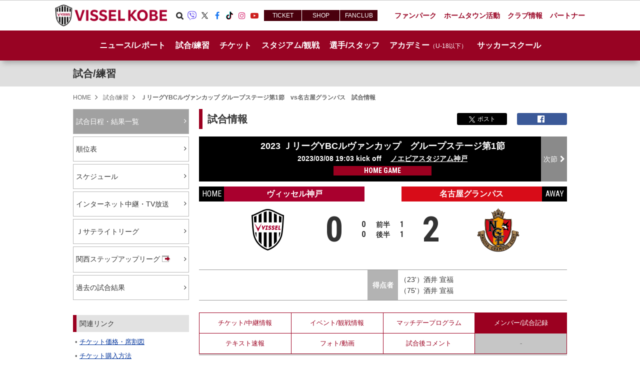

--- FILE ---
content_type: text/html; charset=UTF-8
request_url: https://www.vissel-kobe.co.jp/match/game/?gid=20230020030520230308
body_size: 12196
content:
<!DOCTYPE html>
<html lang="ja">
<head prefix="og: http://ogp.me/ns# fb: http://ogp.me/ns/fb# article: http://ogp.me/ns/article#">
<meta charset="UTF-8">
<meta name="format-detection" content="telephone=no">
<title>ヴィッセル神戸 試合/練習 : ＪリーグYBCルヴァンカップ グループステージ第1節　vs名古屋グランパス　試合情報</title>
<meta name="robots" content="index,follow">
<meta name="Description" content="ヴィッセル神戸オフィシャルサイト:ＪリーグYBCルヴァンカップ グループステージ第1節　vs名古屋グランパスのチケット情報・テレビ中継・試合結果・コメントをご覧いただけます">
<meta name="Keywords" content="試合,日程,結果,2023,チケット,テレビ中継,テキスト速報,フォト,動画,試合結果,コメント,ヴィッセル神戸,vissel kobe">
<meta property="og:type" content="article">
<meta property="og:url" content="https://www.vissel-kobe.co.jp/match/game/?gid=20230020030520230308">
<meta property="og:site_name" content="ヴィッセル神戸オフィシャルサイト">
<meta property="og:image" content="https://www.vissel-kobe.co.jp/images/ogpimg.png">
<meta property="og:title" content="2023 ＪリーグYBCルヴァンカップ　グループステージ第1節　ヴィッセル神戸vs名古屋グランパス">
<meta property="og:description" content="チケット情報・テレビ中継・テキスト速報・結果・フォト・動画・公式記録・コメント等をご覧いただけます。">
<meta property="og:locale" content="ja_JP">
<meta name="viewport" content="width=device-width, maximum-scale=1, user-scalable=0">
<link rel="start" href="https://www.vissel-kobe.co.jp/" title="Home">
<link rel="index" href="/">
<link rel="apple-touch-icon" href="https://www.vissel-kobe.co.jp/apple-touch-icon.png">
<!--[if lt IE 9]>
<script src="http://html5shiv.googlecode.com/svn/trunk/html5.js"></script>
<![endif]-->
<link rel="stylesheet" href="/css/font-awesome.min.css">
<link rel="stylesheet" href="/css/rwd/common.css?170920">
<link rel="stylesheet" href="/css/rwd/match.css">
<link href="https://fonts.googleapis.com/css?family=Roboto+Condensed:400,700|Droid+Sans:400,700" rel="stylesheet" type="text/css">
<script src="/js/rwd/modernizr-2.8.3.min.js"></script>
</head>
<body id="kobe2nd" class="match matchInfo detail">
<div id="fb-root"></div>
<div id="container">
	<div id="container2"> 
		<div id="divHeader">
<!--pitari_pc-sp_header_pitari-->
<div id="mkdiv_header_pitari"></div>
<!--
Start of DoubleClick Floodlight Tag: Please do not remove
Activity name of this tag: Football - Japan - Vissel Kobe
URL of the web page where the tag is expected to be placed: https://www.vissel-kobe.co.jp
This tag must be placed between the <body> and </body> tags, as close as possible to the opening tag.
Creation Date: 12/28/2016
-->
<script type="text/javascript">
var axel = Math.random() + "";
var a = axel * 10000000000000;
document.write('<iframe src="https://5291104.fls.doubleclick.net/activityi;src=5291104;type=jleag0;cat=footb00c;dc_lat=;dc_rdid=;tag_for_child_directed_treatment=;ord=' + a + '?" width="1" height="1" frameborder="0" style="display:none"></iframe>');
</script>
<noscript>
<iframe src="https://5291104.fls.doubleclick.net/activityi;src=5291104;type=jleag0;cat=footb00c;dc_lat=;dc_rdid=;tag_for_child_directed_treatment=;ord=1?" width="1" height="1" frameborder="0" style="display:none"></iframe>
</noscript>
<!-- End of DoubleClick Floodlight Tag: Please do not remove -->
	<header class="noapp">
		<div class="container">
			<h1><a href="/">ヴィッセル神戸オフィシャルサイト</a></h1>
		</div>

<div class="menuMain">
	<div class="itemSns">
		<div class="container">
			<ul>
				<li class="itemSearch"><b>Search</b>
					<div class="field"><!-- Google CSE Search Box Begins -->
						<form id="searchbox_006533855167121820360:itbo4zminyq" action="/search/search.html" target="_top">
							<input type="hidden" name="cx" value="006533855167121820360:itbo4zminyq" />
							<input name="q" type="text" class="searchtxt" />
							<input type="submit" value="&#xf002;" class="searchbtn" />
							<input type="hidden" name="cof" value="FORID:11" />
						</form>
						<script type="text/javascript" src="https://www.google.com/coop/cse/brand?form=searchbox_006533855167121820360:itbo4zminyq"></script><!-- Google CSE Search Box Ends --></div>
				</li>
				<li class="itemViber"><a href="https://invite.viber.com/?g2=AQBoc8jyyJ8MoUkMKI1elWbrJ2k4GmDJiajGkLuJacUL2HJ4O02EVNJW5ARsgUvt" target="_blank">Viber</a></li>
				<li class="itemX"><a href="https://twitter.com/visselkobe" target="_blank">X</a></li>
				<li class="itemFacebook"><a href="https://www.facebook.com/VISSELKOBE" target="_blank">Facebook</a></li>
				<li class="itemTikTok"><a href="https://www.tiktok.com/@visselkobe_official" target="_blank">TikTok</a></li>
				<li class="itemInstagram"><a href="https://www.instagram.com/visselkobe/" target="_blank">Instagram</a></li>
				<li class="itemYoutube"><a href="https://www.youtube.com/c/visselkobe?sub_confirmation=1" target="_blank">Youtube</a></li>
			</ul>
		</div>
	</div>
	<nav class="gNav">
		<ul class="container">
			<li class="navNews"><a href="/news/">ニュース/レポート</a></li>
			<li class="navMatch"><b>試合/練習</b>
				<ul>
					<li><a href="/match/">試合日程・結果一覧</a></li>
					<li><a href="/match/ranking/">順位表</a></li>
					<li><a href="/event/">スケジュール</a></li>
					<li><a href="/match/broadcast/">インターネット中継・TV放送</a></li>
					<li><a href="/match/satellite/">Ｊサテライトリーグ</a></li>
					<li><a href="/match/?mode=archive">過去の試合結果</a></li>
					<li><a target="_blank" href="http://jufa-kansai.jp/select2/schedule.html" onclick="ga('send', 'event', 'globalmeganav', 'external', 'jufa-kansai', {'nonInteraction': 1});">関西ステップアップリーグ</a></li>
				</ul>
			</li>
			<li class="navTicket"><b>チケット</b>
				<ul>
					<li><a href="/ticket/">チケット販売状況</a></li>
					<li><a href="/ticket/price/">チケット価格・席割図</a></li>
					<li><a href="/ticket/schedule/">チケット販売スケジュール</a></li>
					<li><a href="/ticket/agency/">チケット購入方法</a></li>
					<li><a href="/ticket/season/?" target="_blank">シーズンシート</a></li>
					<!--<li><a href="/ticket/1dayvip/">1day VIP ticket</a></li>-->
					<!--<li><a href="/ticket/prestige/">THE PRESTIGE</a></li>-->
					<li><a href="/ticket/group/">団体観戦チケット</a></li>
					<li><a href="/ticket/ticket-w/">車椅子席</a></li>
					<li><a href="/ticket/ticket-h/">障がい者割引制度</a></li>
				</ul>
			</li>
			<li class="navStadium"><b>スタジアム/観戦</b>
				<ul>
					<li class="megasub"><em>スタジアム</em>
						<div><a href="/stadium/">ノエビアスタジアム神戸</a><a href="/stadium/stadium2/">神戸総合運動公園ユニバー記念競技場</a></div>
					</li>
					<li><a href="/stadium/rule/">観戦ルールとマナー</a></li>
					<li><a href="/stadium/barrierfree/">バリアフリー</a></li>
					<li><a href="/special/beginner/" target="_blank">ホームゲーム観戦ビギナーズガイド</a></li>
					<!--<li><a href="/stadium/safe-stadium/" target="_blank">安心安全なスタジアム</a></li>-->
					<li class="megasub"><em>スマートスタジアム</em>
						<div><a href="/stadium/smart-stadium/">概要</a><a href="/stadium/smart-stadium/cashless/">キャッシュレス</a><a href="/stadium/smart-stadium/qr-ticket/">QRチケット</a></div>
					</li>
					<li><a href="/stadium/hotel/">ホームゲーム宿泊情報</a></li>
					<li><a href="/stadium/awaygame/">アウェイ観戦情報</a></li>
				</ul>
			</li>
			<li class="navProfile"><a href="/profile/">選手/スタッフ</a></li>
			<li class="navAcademy"><b>アカデミー<small>（U-18以下）</small></b>
				<div class="unitNav">
					<div class="rowLg">
						<div class="col">
							<ul>
								<li><a href="/academy/">ヴィッセル神戸アカデミー</a></li>
								<li class="megasub"><em>U-18</em>
									<div><a href="/academy/u-18/">選手・スタッフ</a><a href="/academy/u-18/search/">ニュース/試合情報</a><a href="/academy/u-18/schedule/">スケジュール</a><a href="/academy/u-18/premiere.html">高円宮杯U-18プレミアリーグ</a></div>
								</li>
								<li class="megasub"><em>U-15</em>
									<div><a href="/academy/u-15/">選手・スタッフ</a><a href="/academy/u-15/search/">ニュース/試合情報</a><a href="/academy/u-15/schedule/">スケジュール</a></div>
								</li>
							</ul>
						</div>
						<div class="col">
							<ul>
								<li class="megasub"><em>伊丹U-15</em>
									<div><a href="/academy/iu-15/">選手・スタッフ</a><a href="/academy/iu-15/search/">ニュース/試合情報</a><a href="/academy/iu-15/schedule/">スケジュール</a></div>
								</li>
								<li class="megasub"><em>U-12</em>
									<div><a href="/academy/u-12/">選手・スタッフ</a><a href="/academy/u-12/search/">ニュース/試合情報</a><a href="/academy/u-12/schedule/">スケジュール</a></div>
								</li>
								<li><a href="/academy/vitamin/">育成支援協賛会</a></li>
							</ul>
						</div>
					</div>
				</div>
			</li>
			<li class="navSchool"><b>サッカースクール</b>
				<ul>
					<li><a href="/school/">サッカースクール概要</a></li>
					<li><a href="/school/news/">スクールニュース</a></li>
					<li><a href="/school/profile/">スクールコーチ</a></li>
					<li><a href="/school/junior/">少年少女サッカースクール</a></li>
					<li><a href="/school/short/?">短期サッカースクール</a></li>
					<li><a href="/school/camp/early-summer2025.html">アーリーサマーキャンプ</a></li>
					<li><a href="/school/camp/">サマーキャンプ</a></li>
					<li><a href="/school/otona/">おとなのサッカー教室</a></li>
					<li><a href="/school/u-15umds/">ヴィッセル神戸SS U-15UMDS</a></li>
					<li><a href="/school/women/">女性限定サッカー教室</a></li>
					<li><a href="/school/kobekatsu/">ヴィッセルクラブ</a></li>
				</ul>
			</li>
			<!--<li class="navLang"><a href="/ensp/" target="_blank" class="english">English</a><a href="/thsp/" target="_blank" class="thai">Thai</a>-->
		</ul>
	</nav>
	<nav class="sNav">
		<ul  class="container">
			<li class="navFanpark"><b>ファンパーク</b>
				<ul>
					<li><a href="/special/fc2026/" target="_blank">ファンクラブ</a></li>
					<li><a href="/fanpark/officialapp/">公式アプリ</a></li>
					<li><a href="/fanpark/shop/">オフィシャルグッズショップ</a></li>
					<li><a href="/fanpark/download/">ダウンロード</a></li>
					<li><a href="/fanpark/f-report/">ファンゾーンレポート</a></li>
					<li><a href="/fanpark/toto/">楽天totoヴィッセル神戸店</a></li>
					<li><a href="/fanpark/webcal/">カレンダーダウンロード</a></li>
				</ul>
			</li>
			<li class="navHometown"><b>ホームタウン活動</b>
				<ul>
					<li class="megasub"><em>ホームタウン活動</em>
						<div><a href="/hometown/">概要</a><a href="/hometown/report/">レポート</a></div>
					</li>
					<li><a href="/hometown/movi_report/">モーヴィの兵庫県ご当地ガイド</a></li>
					<li><a href="/hometown/g-project/">GOAL for SMILE プロジェクト</a></li>
					<li><a href="/partner/poster/">ヴィッセル神戸ポスター応援店</a></li>
					<li><a href="/hometown/ouentaishi/">ヴィッセル神戸応援大使</a></li>
					<li><a href="/hometown/sereia/">ヴィッセルセレイア</a></li>
					<!--<li><a href="/partner/machisapo/">まちサポ</a></li>-->
					<!--<li><a target="_blank" href="https://www.cospa-wellness.co.jp/corp/kobe-wingstudium/" onclick="ga('send', 'event', 'globalmeganav', 'external', 'vksportsclub', {'nonInteraction': 1});">ヴィッセル神戸スポーツクラブ</a></li>-->
				</ul>
			</li>
			<li class="navClub"><b>クラブ情報</b>
				<ul>
					<li><a href="/club/">クラブ概要</a></li>
					<li><a href="/club/history/">ヒストリー</a></li>
					<li><a href="/club/ibuki/">練習場「いぶきの森球技場」</a></li>
					<li><a href="/club/su-staff/">サポートスタッフ</a></li>
				</ul>
			</li>
			<li class="navPartner"><b>パートナー</b>
				<ul>
					<li><a href="/partner/guide/">パートナーについて</a></li>
					<li><a href="/partner/">オフィシャルパートナー</a></li>
					<li><a href="/partner/uniform-partners/">ユニフォームパートナー</a></li>
					<li><a href="/partner/s-family/">サポートファミリー</a></li>
					<li><a href="/partner/s-seat/">ソーシャルシート</a></li>
					<li><a href="/partner/sponsor_campaign/">キャンペーン</a></li>
					<li><a href="/partner/uchiwa/">オリジナルうちわ</a></li>
				</ul>
			</li>
		</ul>
	</nav>
</div>
		<div class="menuFooter">
			<nav class="container">
				<ul>
					<li class="fnavTicket"><a href="https://vissel.tstar.jp/?utm_source=visselows_header&utm_medium=banner&utm_campaign=sponsor_menu" target="_blank">TICKET</a></li>
					<li class="fnavShop"><a href="https://store.jleague.jp/club/kobe/" target="_blank">SHOP</a></li>
					<li class="fnavFanclub"><a href="https://www.vissel-kobe.co.jp/special/fc2026/" target="_blank">FANCLUB</a></li>
					<li><button>MENU</button></li>
				</ul>
			</nav>
		</div>
	</header>
<!-- 2014.10.31 -->
		<!--<div class="skyscraper" id="skyscraperDivL">
			<div id="skyscraperL"><a href="https://vissel.tstar.jp/no2?utm_source=visselows_ticketschedule&utm_medium=banner&utm_campaign=sponsor_menu" target="_blank" onClick="_gaq.push(['_trackEvent', 'skyscraper', 'external', 'skyscraperLeft-150310']);"><img src="/images/skyscraper/ticket_201503_01l.png" alt="1stステージ第3節" width="120" height="1200"></a></div>
		</div>
		<div class="skyscraper" id="skyscraperDivR">
			<div id="skyscraperR"><a href="https://vissel.tstar.jp/no2?utm_source=visselows_ticketschedule&utm_medium=banner&utm_campaign=sponsor_menu" target="_blank" onClick="_gaq.push(['_trackEvent', 'skyscraper', 'external', 'skyscraperRight-150310']);"><img src="/images/skyscraper/ticket_201503_01r.png" alt="1stステージ第3節" width="120" height="1200"></a></div>
		</div>-->
		</div>
		<div class="main">
			<h2 class="tit2nd"><a href="/match/">試合/練習</a></h2>
			<div id="breadcrumb">
				<ul>
					<li><a href="/">HOME</a></li>
					<li><a href="/match/">試合/練習</a></li>
					<li>ＪリーグYBCルヴァンカップ グループステージ第1節　vs名古屋グランパス　試合情報</li>
				</ul>
			</div>
			<div id="contents" class="clearfix">
				<div id="r2nd">
					<div class="snsbox">
						<h3>試合情報</h3>
						<ul class="snsArea">
							<li class="xBtn"><a href="https://twitter.com/share?url=https%3A%2F%2Fwww.vissel-kobe.co.jp%2Fmatch%2Fgame%2F%3Fgid%3D20230020030520230308&text=ヴィッセル神戸 試合/練習 : %EF%BC%AA%E3%83%AA%E3%83%BC%E3%82%B0YBC%E3%83%AB%E3%83%B4%E3%82%A1%E3%83%B3%E3%82%AB%E3%83%83%E3%83%97+%E3%82%B0%E3%83%AB%E3%83%BC%E3%83%97%E3%82%B9%E3%83%86%E3%83%BC%E3%82%B8%E7%AC%AC1%E7%AF%80%E3%80%80vs%E5%90%8D%E5%8F%A4%E5%B1%8B%E3%82%B0%E3%83%A9%E3%83%B3%E3%83%91%E3%82%B9%E3%80%80%E8%A9%A6%E5%90%88%E6%83%85%E5%A0%B1" target="_blank"><img src="/images/rwd/sns_x.png" alt="">ポスト</a></li>
							<li class="fbBtn"><a href="https://www.facebook.com/sharer/sharer.php?u=https%3A%2F%2Fwww.vissel-kobe.co.jp%2Fmatch%2Fgame%2F%3Fgid%3D20230020030520230308" target="_blank"><i class="fa fa-facebook-official fa-lg"></i><span id="div-num"></span></a></li>
							<!--<li class="lineBtn"><a href="http://line.me/R/msg/text/" target="_blank"><img src="/images/rwd/sns_line.png" alt=""/>LINE</a></li>-->
						</ul>
					</div>
					<div id="grbox">
						<ul id="matchrecard">
							<li class="prev matchmove" id="li-match-prev"><span></span></li>
							<li class="matchname">
								<div><strong>2023 ＪリーグYBCルヴァンカップ　<br class="spOnly">グループステージ第1節</strong>
								<span>2023/03/08 19:03 kick off<br class="spOnly"> 　<a href="/stadium/">ノエビアスタジアム神戸</a></span>
								<span class="haIcon homegame">HOME GAME</span>
								</div>
							</li>
							<li class="next matchmove" id="li-match-next"><span></span></li>
						</ul>
						<div id="scoreArea">
							<ul class="clubNamecell clearfix">
								<li id="homeclub" class="kobe"><span>HOME</span><i class="pcOnly">ヴィッセル神戸</i><i class="spOnly">神戸</i></li>
								<li id="awayclub" class="nagoya"><span>AWAY</span><a title="名古屋グランパスの公式サイトへ" target="_blank" href="http://nagoya-grampus.jp/"><i class="pcOnly">名古屋グランパス</i><i class="spOnly">名古屋</i></a></li>
							</ul>
							<ul class="clubEmbcell clearfix">
								<li class="logocellL">
									<span><img src="/images/rwd/2023/emblem/emblem_kobe.png" alt="ヴィッセル神戸"></span>
								</li>
								<li class="scorecell"><span>0</span></li>
								<li class="scoredetail">
									<div><span class="snum">0</span><span class="shalf">前半</span><span class="snum">1</span></div>
									<div><span class="snum">0</span><span class="shalf">後半</span><span class="snum">1</span></div>
								</li>
								<li class="scorecell"><span>2</span></li>
								<li class="logocellR">
									<a href="http://nagoya-grampus.jp/" target="_blank" title="名古屋グランパスの公式サイトへ"><img src="/images/rwd/2023/emblem/emblem_nagoya.png" alt="名古屋グランパス"></a>
								</li>
							</ul>
							<div class="matchSponsor" id="showSponsor"></a></div>
							<div class="uniformlink" id="showUni"></div>
							<ul id="scorer">
								<li class="home">&nbsp;</li>
								<li class="detail">得点者</li>
								<li class="away">（23&#039;）酒井 宣福<br>（75&#039;）酒井 宣福</li>
							</ul>
						</div>

						<div class="tabs">
							<div class="tabcrimson2">
								<ul>
									<li><a style="cursor:pointer;" class="a-type" id="a-ticket">チケット/<br class="spOnly">中継情報</a></li>
									<li><a style="cursor:pointer;" class="a-type" id="a-event">イベント/<br class="spOnly">観戦情報</a></li>
									<li><a style="cursor:pointer;" class="a-type" id="a-view">マッチデー<br class="spOnly">プログラム</a></li>
									<li><a style="cursor:pointer;" class="a-type" id="a-detail">メンバー/<br class="spOnly">試合記録</a></li>
								</ul>
								<ul>
									<li><a style="cursor:pointer;" class="a-type" id="a-textlive">テキスト<br class="spOnly">速報</a></li>
									<li><a style="cursor:pointer;" class="a-type" id="a-photo">フォト/<br class="spOnly">動画</a></li>
									<li><a style="cursor:pointer;" class="a-type" id="a-comment">試合後<br class="spOnly">コメント</a></li>
									<li><span>-</span></li>
								</ul>
							</div>
							<div id="div-parts">

							</div>
						</div>
					</div>
				</div>
				<div id="l2nd" class="noapp">
					<div id="side">

<ul class="lnav">
  <li id="navMatchidx"><a href="/match/">試合日程・結果一覧</a></li>
  <li id="navRanking"><a href="/match/ranking/">順位表</a></li>
  <li id="navPschedule"><a href="/event/">スケジュール</a></li>
  <li id="navBroadcast"><a href="/match/broadcast/" class="sub2ndnav">インターネット中継・TV放送</a></li>
  <li id="navSatellite"><a href="/match/satellite/">Ｊサテライトリーグ</a></li>
  <li id="navStepup"><a target="_blank" href="http://jufa-kansai.jp/select2/schedule.html">関西ステップアップリーグ<span class="linkicon"></span></a></li>
  <li id="navMatcharchive"><a href="/match/?mode=archive">過去の試合結果</a></li>
</ul>
					</div>
					<div class="relevant">
						<h3>関連リンク</h3>
						<ul>
							<li><a href="/ticket/price/">チケット価格・席割図</a></li>
							<li><a href="/ticket/agency/">チケット購入方法</a></li>
							<li><a href="/ticket/schedule/">チケット販売スケジュール</a></li>
						</ul>
					</div>
				</div>
			</div>
		</div>
		<div id="divFooter">
	<div class="itemCommon">


		<div class="goods">
			<div class="container">
				<strong class="ttl"><em>GOODS</em>おすすめグッズ</strong>
				<div class="itemSwiper">
					<div class="swiper-container">
						<div class="swiper-wrapper">
							<div class="swiper-slide">
								<a href="https://store.jleague.jp/club/kobe/item/P0000092440/" target="_blank"><div class="field">
									<img src="/files/goods/20251031093822.jpg" alt="">
									<p><b>【コード】2026&amp;26-27DAZN年間視聴パス　ヴィッセル神戸 </b><br>45,000円（税込）</p>
								</div></a>
							</div>
							<div class="swiper-slide">
								<a href="https://store.jleague.jp/club/kobe/item/P0000092459/" target="_blank"><div class="field">
									<img src="/files/goods/20251031093536.jpg" alt="">
									<p><b>【カード】2026&amp;26-27DAZN年間視聴パス　ヴィッセル神戸 </b><br>45,000円（税込）</p>
								</div></a>
							</div>
							<div class="swiper-slide">
								<a href="https://store.jleague.jp/club/kobe/item/P0000090035/" target="_blank"><div class="field">
									<img src="/files/goods/20260127155344.jpg" alt="">
									<p><b>2025/26 ACLE 【レプリカ】ユニフォーム（1st）</b><br>22,000円（税込）</p>
								</div></a>
							</div>
							<div class="swiper-slide">
								<a href="https://store.jleague.jp/club/kobe/item/P0000096786/" target="_blank"><div class="field">
									<img src="/files/goods/20260127155429.jpg" alt="">
									<p><b>リストバンド（KOBE FOREVER FORWARD）</b><br>990円（税込）</p>
								</div></a>
							</div>
							<div class="swiper-slide">
								<a href="https://store.jleague.jp/club/kobe/item/P0000094004/" target="_blank"><div class="field">
									<img src="/files/goods/20260127155459.jpg" alt="">
									<p><b>モーヴィブレンドドリップバッグ（VIP “プレミアム・ソシオ・クラブ” ブレンド）（5袋入り）</b><br>1,600円（税込）</p>
								</div></a>
							</div>
						</div>
						<div class="swiper-button-next swiper-button-white"></div>
						<div class="swiper-button-prev swiper-button-white"></div>
					 </div>
				</div>
				<div class="swiper-pagination"></div>
			</div>
		</div><!--/.goods-->


		<div class="news">
			<div class="container">
				<strong class="ttl"><em>NEWS</em>最新ニュース</strong>
				<ul class="newslist">
					<li>
						<figure><a href="/news/article/26020.html"><img src="/pic_img/news/0000026020_1_t.jpg"></a></figure>
						<p><a href="/news/article/26020.html"><span class="date">2026/01/29</span>2/13（金）vs.長崎　ホーム開幕戦 先着23,000名様に「熱狂開幕ブランケット」プレゼントのお知らせ</a><a href="/news/?year=2026&amp;month=1&amp;c=1" class="categoryBtn nClub" title="クラブ">クラブ</a></p>
					</li>
					<li>
						<figure><a href="/news/article/26021.html"><img src="/pic_img/news/0000026021_1_t.jpg"></a></figure>
						<p><a href="/news/article/26021.html"><span class="date">2026/01/29</span>「シーズンシート2026」受付期間延長と記念品決定のお知らせ</a><a href="/news/?year=2026&amp;month=1&amp;c=2" class="categoryBtn nTicket" title="チケット">チケット</a></p>
					</li>
					<li>
						<figure><a href="/news/article/26014.html"><img src="/pic_img/news/0000026014_1_t.jpg"></a></figure>
						<p><a href="/news/article/26014.html"><span class="date">2026/01/29</span>ヴィッセル神戸サッカースクール
「エリートチャレンジクラス」選手募集のお知らせ</a><a href="/news/?year=2026&amp;month=1&amp;c=13" class="categoryBtn nSchool" title="スクール">スクール</a></p>
					</li>
					<li>
						<figure><a href="/news/article/26015.html"><img src="/pic_img/news/0000026015_1_t.jpg"></a></figure>
						<p><a href="/news/article/26015.html"><span class="date">2026/01/27</span>U-12根津圭一郎選手「JFA×アディダス Dream Road U12スペイン遠征」メンバー選出のお知らせ</a><a href="/news/?year=2026&amp;month=1&amp;c=6" class="categoryBtn nAcademy" title="アカデミー">アカデミー</a></p>
					</li>
					<li>
						<figure><a href="/news/article/26011.html"><img src="/pic_img/news/0000026011_1_t.jpg"></a></figure>
						<p><a href="/news/article/26011.html"><span class="date">2026/01/27</span>【更新】申込期限間近！ホーム開幕戦（2/13(金）vs.長崎）に間に合う「シーズンシート2026」受付と販売終了席種について</a><a href="/news/?year=2026&amp;month=1&amp;c=2" class="categoryBtn nTicket" title="チケット">チケット</a></p>
					</li>
				</ul>
			</div>
		</div>

<!--pitari_pc-sp_bottom-->
<div id="mkdiv_footer_pitari"></div>
	</div>
<footer class="noapp">
  <div class="partners">
    <div class="container">
      <ul>
        <li><a href="https://www.asics.com/jp/ja-jp/" target="_blank" title="(株)アシックス" onclick="_gaq.push(['_trackEvent', 'footer_sponsor', 'external', 'asics']);"><img src="/partner/images/2025/asics.png" alt="(株)アシックス" title="(株)アシックス"></a></li>
        <li><a href="http://www.suzette.co.jp/" target="_blank" title="(株)シュゼット・ホールディングス" onclick="_gaq.push(['_trackEvent', 'footer_sponsor', 'external', 'henri-charpentier.']);"><img src="/partner/images/2025/henri-charpentier.png" alt="(株)シュゼット・ホールディングス" title="(株)シュゼット・ホールディングス"></a></li>
        <li><a href="http://www.khi.co.jp/" target="_blank" title="川崎重工業(株)" onclick="_gaq.push(['_trackEvent', 'footer_sponsor', 'external', 'khi']);"><img src="/partner/images/2025/khi.png" alt="川崎重工業(株)" title="川崎重工業(株)"></a></li>
        <li><a href="https://www.seiban.com/" target="_blank" onClick="_gaq.push(['_trackEvent', 'footer_sponsor', 'external', 'seiban']);"><img src="/partner/images/2025/seiban.png" alt="(株)セイバン" title="(株)セイバン"></a></li>
        <li><a href="https://www.d-a.co.jp/" target="_blank" title="(株)デジアラホールディングス" onclick="_gaq.push(['_trackEvent', 'footer_sponsor', 'external', 'd-a']);"><img src="/partner/images/2025/d-a.png" alt="(株)デジアラホールディングス" title="(株)デジアラホールディングス"></a></li>
        <li><a href="https://www.noevir.co.jp/index.htm" target="_blank" title="(株)ノエビア" onclick="_gaq.push(['_trackEvent', 'footer_sponsor', 'external', 'noevir']);"><img src="/partner/images/2025/noevir.png" alt="(株)ノエビア" title="(株)ノエビア"></a></li>
        <li><a href="http://bshop-inc.com/" target="_blank" title="(株)ビショップ" onClick="_gaq.push(['_trackEvent', 'footer_sponsor', 'external', 'bshop']);"><img src="/partner/images/2025/bshop.png" alt="(株)ビショップ" title="(株)ビショップ"></a></li>
				<li><a href="https://www.mizuhobank.co.jp/index.html" target="_blank" onclick="_gaq.push(['_trackEvent', 'footer_sponsor', 'external', 'mizuhobank']);"><img src="/partner/images/2025/mizuho-bank-footer.png" alt="(株)みずほ銀行" title="(株)みずほ銀行"></a></li>
				<li><a href="https://www.mizuho-sc.com/index.html" target="_blank" onclick="_gaq.push(['_trackEvent', 'footer_sponsor', 'external', 'mizuho-sc']);"><img src="/partner/images/2025/mizuho-sc-footer.png" alt="みずほ証券(株)" title="みずほ証券(株)"></a></li>
        <li><a href="https://corp.rakuten.co.jp/about/sports_entertainment/" target="_blank" onClick="_gaq.push(['_trackEvent', 'footer_sponsor', 'external', 'rakuten']);"><img src="/partner/images/2025/rakuten.png" alt="楽天グループ(株)" title="楽天グループ(株)"></a></li>
				<li><a href="https://www.rakuten-card.co.jp/" target="_blank" onClick="_gaq.push(['_trackEvent', 'footer_sponsor', 'external', 'rakuten-card']);"><img src="/partner/images/2025/rakuten-card.png" alt="楽天カード(株)" title="楽天カード(株)"></a></li>
        <li><a href="https://toto.rakuten.co.jp/?status=guest-user" target="_blank" title="楽天グループ(株)ドリーム事業 toto宝くじ事業部" onclick="_gaq.push(['_trackEvent', 'footer_sponsor', 'external', 'rakuten-toto']);"><img src="/partner/images/2025/rakuten-toto.png" alt="楽天グループ(株)ドリーム事業 toto宝くじ事業部" title="楽天グループ(株)ドリーム事業 toto宝くじ事業部"></a></li>
      </ul>
    </div>
  </div>
  <div class="container">
    <div class="bottomFooter">
      <div><img src="/images/v3/logo-vk-white02.png" alt=""></div>
      <ul class="textSmall">
        <li><a href="/club/">クラブ情報</a></li>
        <li><a href="/about/">サイトについて</a></li>
        <li><a href="/sns/">SNSガイドライン</a></li>
				<li><a href="https://corp.rakuten.co.jp/sustainability/human-rights/customer-harassment/" target="_blank" class="twolines">楽天グループカスタマー<br class="spOnly">ハラスメント対応ポリシー</a></li>
        <li><a href="/about/privacy/">個人情報保護方針</a></li>
        <li><a href="/about/faq/">よくある質問</a></li>
        <li><a href="/about/link/">関連リンク</a></li>
        <li><a href="/sitemap/">サイトマップ</a></li>
        <li><a href="https://forms.office.com/r/FLMqNfy3kr" target="_blank">取材申請</a></li>
        <li>&nbsp;</li>
      </ul>
    </div>
  </div>
  <p class="copyright">本サイトで使用している文章・画像等の無断での複製・転載を禁止します。&copy;VISSEL KOBE, ALL RIGHTS RESERVED.</p>
</footer>

<!--DAZN-->
<div class="floatingBanner"><div class="field"><a href="/special/lp/dazn/?20250403" target="_blank"><img src="/images/v3/banner/floating-DAZN_480-123_220212.png" alt="dazn"></a><span>閉じる</span></div></div>

<!--試合LP-->

<!--<div class="floatingBanner"><div class="field"><a href="/homegame/2025/1130/" target="_blank"><img src="/images/v3/banner/floating-20251130-fctokyo.jpg"></a><span>閉じる</span></div></div>-->

<!--<div class="floatingBanner"><div class="field"><a href="/homegame/2025/1105/" target="_blank"><img src="/images/v3/banner/floating-20251105-ulsan.jpg"></a><span>閉じる</span></div></div>-->

<!--<div class="floatingBanner"><div class="field"><a href="/homegame/2025/1017/" target="_blank"><img src="/images/v3/banner/floating-20251017-kashima.jpg"></a><span>閉じる</span></div></div>-->

<!--<div class="floatingBanner"><div class="field"><a href="/homegame/2025/0927/" target="_blank"><img src="/images/v3/banner/floating-20250927-shimizu.jpg"></a><span>閉じる</span></div></div>-->

<!--<div class="floatingBanner"><div class="field"><a href="/homegame/2025/0923/" target="_blank"><img src="/images/v3/banner/floating-20250923-tokyo-v_02.jpg"></a><span>閉じる</span></div></div>-->

<!--<div class="floatingBanner"><div class="field"><a href="/homegame/2025/0912/" target="_blank"><img src="/images/v3/banner/floating-20250912-kashiwa.jpg"></a><span>閉じる</span></div></div>-->

<!--Ticket-->
<!--<div class="floatingBanner"><div class="field"><a href="https://vissel.tstar.jp/" target="_blank"><img src="/images/v3/banner/floating-V_Ticket_Site_480-123.png" alt="V_Ticket"></a><span>閉じる</span></div></div>--> 
<!--<div class="pageTop"><a href="#">TOP</a></div>--> 


	<!--<div class="pageTop"><a href="#">TOP</a></div>-->

		</div>
	</div>
</div>
<script src="//ajax.googleapis.com/ajax/libs/jquery/1.11.2/jquery.min.js"></script> 
<script>window.jQuery || document.write('<script src="/js/rwd/jquery-1.11.2.min.js"><\/script>')</script>
<script src="/js/rwd/commonjs.js?270217"></script>
<script src="/js/rwd/hashlink.js"></script>
<script>
//グローバルナビ固定
$(document).ready(function($) {
	if( window.matchMedia("(min-width:641px)").matches ){
		var nav = $("#globalNavi"),
		offset = nav.offset();
		$(window).scroll(function () {
			if($(window).scrollTop() > offset.top) {
			nav.addClass("fixed");
			} else {
			nav.removeClass("fixed");
			}
		});
	}


});

if( window.matchMedia("(max-width:640px)").matches ){
	var nav = responsiveNav(".nav-collapse", { // Selector
		animate: false,
		label: "関連サイト", // String: Label for the navigation toggle
		insert: "after", // String: Insert the toggle before or after the navigation
		customToggle: "" // Selector: Specify the ID of a custom toggle
	});
}
</script>

<!--<link rel="stylesheet" href="https://unpkg.com/swiper/swiper-bundle.min.css">
<script src="https://unpkg.com/swiper/swiper-bundle.min.js"></script>-->
<link rel="stylesheet" href="https://cdnjs.cloudflare.com/ajax/libs/Swiper/11.0.5/swiper-bundle.css" integrity="sha512-pmAAV1X4Nh5jA9m+jcvwJXFQvCBi3T17aZ1KWkqXr7g/O2YMvO8rfaa5ETWDuBvRq6fbDjlw4jHL44jNTScaKg==" crossorigin="anonymous" referrerpolicy="no-referrer" />
<script src="https://cdnjs.cloudflare.com/ajax/libs/Swiper/11.0.5/swiper-bundle.min.js" integrity="sha512-Ysw1DcK1P+uYLqprEAzNQJP+J4hTx4t/3X2nbVwszao8wD+9afLjBQYjz7Uk4ADP+Er++mJoScI42ueGtQOzEA==" crossorigin="anonymous" referrerpolicy="no-referrer"></script>
<script>
// V3 Script
	$('header .menuFooter button').on('click', function() {
		$('body').toggleClass('open');
		$('header .menuMain ul li').removeClass('open');
		$('header .menuMain ul li em').removeClass('open');
	});
	$('header .menuMain ul li b').on('click', function() {
		$(this).parent().toggleClass('open');
	});
	$('header .menuMain ul li em').on('click', function() {
		$(this).toggleClass('open');
	});
	$('.floatingBanner span').on('click', function() {
		$(this).parent().css('display','none');
	});

	$(window).scroll(function(){
		if ($(window).scrollTop() > 300) {
			$('.floatingBanner').addClass('visible');
		}
	});	

	$(window).scroll(function(){
		if ($(window).scrollTop() > 60) {
			$('.menuFooter').addClass('fixed');
		} else {
			$('.menuFooter').removeClass('fixed');
		}
	});	

	var swiper_ticketschedule = new Swiper('.ticketSchedule .itemSwiper .swiper-container', {
		slidesPerView: 'auto',
		spaceBetween: 20,
		centeredSlides: true,
		//loop: true,
		//autoplay: {
		//delay: 3500,
		//disableOnInteraction: false,
		//},
		navigation: {
			nextEl: '.ticketSchedule .swiper-button-next',
			prevEl: '.ticketSchedule .swiper-button-prev',
		},
		pagination: {
		el: '.ticketSchedule .swiper-pagination',
		type: 'bullets',
		clickable: true,
		},
		breakpoints: {
			640: {
				slidesPerView: "3",
				centeredSlides: false,
			}
		},
	});
	$( function () {
		$(".ticketSchedule .swiper-wrapper").each(function() {
		var swiperSlide = $(this).find('.swiper-slide');
		if(swiperSlide.length <= 3) {
			$(".ticketSchedule .swiper-button-prev").css("display","none");
			$(".ticketSchedule .swiper-button-next").css("display","none");
			$(".ticketSchedule .swiper-pagination").css("display","none");
		}
		});
	});	
	var swiper_goods = new Swiper('.goods .itemSwiper .swiper-container', {
		slidesPerView: 'auto',
		spaceBetween: 20,
		centeredSlides: true,
		loop: true,
		autoplay: {
		delay: 3500,
		disableOnInteraction: false,
		},
		navigation: {
			nextEl: '.goods .swiper-button-next',
			prevEl: '.goods .swiper-button-prev',
		},
		pagination: {
		el: '.goods .swiper-pagination',
		type: 'bullets',
		clickable: true,
		},
		breakpoints: {
			640: {
				slidesPerView: "4",
				centeredSlides: false,
			}
		},
	});
</script>
<script src="https://cdnjs.cloudflare.com/ajax/libs/jquery.matchHeight/0.7.2/jquery.matchHeight-min.js" integrity="sha512-/bOVV1DV1AQXcypckRwsR9ThoCj7FqTV2/0Bm79bL3YSyLkVideFLE3MIZkq1u5t28ke1c0n31WYCOrO01dsUg==" crossorigin="anonymous"></script>
<script>
$(function() {
	$('.goods .swiper-slide a').matchHeight();
});
</script>


<script src="https://hps.transer.com/atasp/pagetrans2/crosslanguage-translate.php?clientid=acs" type="text/javascript"></script>

<!-- RAT tags -->
<input type="hidden" name="rat" id="ratAccountId" value="454">
<input type="hidden" name="rat" id="ratServiceId" value="1">
<script type="text/javascript" src="//r.r10s.jp/com/rat/js/rat-main.js"></script>
<!-- /RAT tags-->

<!--pitari_create.js-->
<script src="//jp.rakuten-static.com/1/grp/banner/js/create.js"></script>
<!----><style>
.div-parts-loading {
	opacity:0.3;
	filter: alpha(opacity=30);
	-ms-filter: "alpha( opacity=30 )";
	background: #fff;
}
</style>
<script>
$.ajaxSetup({ cache: false });
$("#a-detail").addClass("selected");
$("#div-parts").load("./?mode=parts&gid=20230020030520230308&type=detail&view_type=&scid=");
$("#showSponsor").load("./sponsor.php?gid=20230020030520230308");
$("#showUni").load("./uni.php?gid=20230020030520230308&status=4");

// 前節・次節
$.ajax({
	url: "./?mode=prev_next&gid=20230020030520230308",
	cache: false,
	success: function(gids){
		if (gids != "") {
			var pn = gids.split(":::");
			if (pn[0] != "") {
				$("#li-match-prev").empty().append('<a href="./?gid='+pn[0]+'"><i class="fa fa-chevron-left"></i>前節</a>');
			}
			if (pn[1] != "") {
				$("#li-match-next").empty().append('<a href="./?gid='+pn[1]+'">次節<i class="fa fa-chevron-right"></i></a>');
			}
		}
	}
});

$(document).on("click", ".a-type", function(){
	var type = $(this).attr("id").replace("a-", "");
	$("#div-parts").load("./?mode=parts&gid=20230020030520230308&type="+type+"&source=&scid=");
	$(".a-type").removeClass("selected");
	$("#a-"+type).addClass("selected");
});

$("#sectionTracking h4.large").click(function(){
	$(this).next(".detailOpened").slideToggle();
	$(this).children("span").toggleClass("close");	
});

$(document).on("click", "#a-textlive-reload", function(){
	$("#div-parts").addClass("div-parts-loading");
	$("#div-parts").load("./?mode=parts&gid=20230020030520230308&type=textlive&source=&scid=");
	setTimeout(function(){ $("#div-parts").removeClass("div-parts-loading"); }, 1000);
});

$.ajax({
	url:'https://graph.facebook.com/',
	dataType:'jsonp',
	data:{ id:'https://www.vissel-kobe.co.jp/match/game/?gid=20230020030520230308' },
	success:function(res){
		$('#div-num').text(res.share.share_count || 0);
	}
});
</script>
</body>
</html>


--- FILE ---
content_type: text/html; charset=UTF-8
request_url: https://www.vissel-kobe.co.jp/match/game/?mode=parts&gid=20230020030520230308&type=detail&view_type=&scid=&_=1769673841850
body_size: 2068
content:
								<div id="matchTopphoto">
									<figure><img src="/match/gamereport/2023/images/ync_01/top_1.jpg?1769673844"></figure>
								</div>

								<div id="matchbox" class="clearfix">
									<div class="appMember">
										<dl id="matchmemberL" class="matchmember kobe">
											<dt>スターティングメンバー</dt>
											<dd class="pcell"><span>GK40</span>フェリペ メギオラーロ</dd>
											<dd class="pcell"><span>DF2</span>飯野 七聖</dd>
											<dd class="pcell"><span>DF34</span>尾崎 優成</dd>
											<dd class="pcell"><span>DF37</span>寺阪 尚悟</dd>
											<dd class="pcell"><span>DF19</span>初瀬 亮</dd>
											<dd class="pcell"><span>MF33</span>扇原 貴宏</dd>
											<dd class="pcell"><span>MF31</span>中坂 勇哉</dd>
											<dd class="pcell"><span>MF18</span>井出 遥也</dd>
											<dd class="pcell"><span>MF27</span>泉 柊椰</dd>
											<dd class="pcell"><span>FW22</span>佐々木 大樹</dd>
											<dd class="pcell"><span>FW30</span>ステファン ムゴシャ</dd>
											<dt class="subcell">サブメンバー</dt>
											<dd class="subcell"><span>GK28</span>坪井 湧也</dd>
											<dd class="subcell"><span>DF23</span>山川 哲史</dd>
											<dd class="subcell"><span>MF14</span>汰木 康也</dd>
											<dd class="subcell"><span>MF16</span>齊藤 未月</dd>
											<dd class="subcell"><span>MF38</span>浦 十藏</dd>
											<dd class="subcell"><span>FW21</span>川﨑 修平</dd>
											<dd class="subcell"><span>FW35</span>冨永 虹七</dd>
											<dt>監督</dt>
											<dd>吉田 孝行</dd>
										</dl>
										<dl id="matchmemberR" class="matchmember nagoya">
											<dt>スターティングメンバー</dt>
											<dd class="pcell"><span>GK1</span>ランゲラック</dd>
											<dd class="pcell"><span>DF2</span>野上 結貴</dd>
											<dd class="pcell"><span>DF4</span>中谷 進之介</dd>
											<dd class="pcell"><span>DF13</span>藤井 陽也</dd>
											<dd class="pcell"><span>MF17</span>森下 龍矢</dd>
											<dd class="pcell"><span>MF5</span>長澤 和輝</dd>
											<dd class="pcell"><span>MF6</span>米本 拓司</dd>
											<dd class="pcell"><span>MF34</span>内田 宅哉</dd>
											<dd class="pcell"><span>FW10</span>マテウス カストロ</dd>
											<dd class="pcell"><span>FW9</span>酒井 宣福</dd>
											<dd class="pcell"><span>FW19</span>重廣 卓也</dd>
											<dt class="subcell">サブメンバー</dt>
											<dd class="subcell"><span>GK16</span>武田 洋平</dd>
											<dd class="subcell"><span>MF7</span>和泉 竜司</dd>
											<dd class="subcell"><span>MF15</span>稲垣 祥</dd>
											<dd class="subcell"><span>MF31</span>吉田 温紀</dd>
											<dd class="subcell"><span>MF35</span>山田 陸</dd>
											<dd class="subcell"><span>MF46</span>石田 凌太郎</dd>
											<dd class="subcell"><span>FW92</span>レオナルド</dd>
											<dt>監督</dt>
											<dd>長谷川 健太</dd>
										</dl>
									</div>
									<div class="appRecord">
										<div id="matchrecard2">
											<table id="detail1">
												<thead>
													<tr>
														<td>後</td>
														<td>前</td>
														<td class="lsum">計</td>
														<th>&nbsp;</th>
														<td class="rsum">計</td>
														<td>前</td>
														<td>後</td>
													</tr>
												</thead>
												<tbody>
													<tr>
														<td>3</td>
														<td>4</td>
														<td class="lsum">7</td>
														<th>シュート</th>
														<td class="rsum">13</td>
														<td>6</td>
														<td>7</td>
													</tr>
													<tr>
														<td>3</td>
														<td>4</td>
														<td class="lsum">7</td>
														<th>GK</th>
														<td class="rsum">5</td>
														<td>4</td>
														<td>1</td>
													</tr>
													<tr>
														<td>1</td>
														<td>4</td>
														<td class="lsum">5</td>
														<th>CK</th>
														<td class="rsum">0</td>
														<td>0</td>
														<td>0</td>
													</tr>
													<tr>
														<td>4</td>
														<td>3</td>
														<td class="lsum">7</td>
														<th>直接FK</th>
														<td class="rsum">10</td>
														<td>3</td>
														<td>7</td>
													</tr>
													<tr>
														<td>0</td>
														<td>3</td>
														<td class="lsum">3</td>
														<th>間接FK</th>
														<td class="rsum">2</td>
														<td>1</td>
														<td>1</td>
													</tr>
													<tr>
														<td>0</td>
														<td>3</td>
														<td class="lsum">3</td>
														<th>オフサイド</th>
														<td class="rsum">2</td>
														<td>1</td>
														<td>1</td>
													</tr>
													<tr>
														<td>0</td>
														<td>0</td>
														<td class="lsum">0</td>
														<th>PK</th>
														<td class="rsum">0</td>
														<td>0</td>
														<td>0</td>
													</tr>
												</tbody>
											</table>
											<table class="resultTable" id="detail2">
												<thead>
													<tr>
														<td class="namecell">&nbsp;</td>
														<th class="mainth" colspan="2">交代</th>
														<td class="namecell">&nbsp;</td>
													</tr>
												</thead>
												<tbody>
													<tr>
														<td class="namecell">
															<span class="koutai-icon out">飯野 七聖</span>
															<span class="koutai-icon in">山川 哲史</span>
														</td>
														<th class="minutetd">33&#039;</th>
														<th class="minutetd">46&#039;</th>
														<td class="namecell">
															<span class="koutai-icon out">米本 拓司</span>
															<span class="koutai-icon in">稲垣 祥</span>
														</td>
													</tr>
													<tr>
														<td class="namecell">
															<span class="koutai-icon out">初瀬 亮</span>
															<span class="koutai-icon in">齊藤 未月</span>
														</td>
														<th class="minutetd">60&#039;</th>
														<th class="minutetd">68&#039;</th>
														<td class="namecell">
															<span class="koutai-icon out">森下 龍矢</span>
															<span class="koutai-icon in">和泉 竜司</span>
														</td>
													</tr>
													<tr>
														<td class="namecell">
															<span class="koutai-icon out">佐々木 大樹</span>
															<span class="koutai-icon in">汰木 康也</span>
														</td>
														<th class="minutetd">60&#039;</th>
														<th class="minutetd">79&#039;</th>
														<td class="namecell">
															<span class="koutai-icon out">酒井 宣福</span>
															<span class="koutai-icon in">レオナルド</span>
														</td>
													</tr>
													<tr>
														<td class="namecell">
															<span class="koutai-icon out">泉 柊椰</span>
															<span class="koutai-icon in">浦 十藏</span>
														</td>
														<th class="minutetd">75&#039;</th>
														<th class="minutetd">79&#039;</th>
														<td class="namecell">
															<span class="koutai-icon out">マテウス カストロ</span>
															<span class="koutai-icon in">石田 凌太郎</span>
														</td>
													</tr>
													<tr>
														<td class="namecell">
															<span class="koutai-icon out">中坂 勇哉</span>
															<span class="koutai-icon in">川﨑 修平</span>
														</td>
														<th class="minutetd">75&#039;</th>
														<th class="minutetd">84&#039;</th>
														<td class="namecell">
															<span class="koutai-icon out">長澤 和輝</span>
															<span class="koutai-icon in">山田 陸</span>
														</td>
													</tr>
												</tbody>
											</table>
											<table class="resultTable" id="detail3">
												<thead>
													<tr>
														<td class="namecell">&nbsp;</td>
														<th class="mainth" colspan="2">警告/退場</th>
														<td class="namecell">&nbsp;</td>
													</tr>
												</thead>
												<tbody>
													<tr>
														<td class="namecell">初瀬 亮<span class="yellowcard card-icon">警告</span></td>
														<th class="minutetd">47&#039;</th>
														<th class="minutetd">&nbsp;</th>
														<td class="namecell">&nbsp;</td>
													</tr>
													<tr>
														<td class="namecell">佐々木 大樹<span class="yellowcard card-icon">警告</span></td>
														<th class="minutetd">59&#039;</th>
														<th class="minutetd">&nbsp;</th>
														<td class="namecell">&nbsp;</td>
													</tr>
												</tbody>
											</table>
											<table id="matchdata">
												<tbody>
													<tr>
														<th>入場者数</th>
														<th>天候</th>
														<th>気温</th>
														<th>湿度</th>
													</tr>
													<tr>
														<td>4,084人</td>
														<td>晴</td>
														<td>16.1℃</td>
														<td>62%</td>
													</tr>
													<tr>
														<th>主審</th>
														<th>副審</th>
														<th>副審</th>
														<th>第4の審判員</th>
													</tr>
													<tr>
														<td>荒木 友輔</td>
														<td>中野 卓</td>
														<td>川崎 秋仁</td>
														<td>岡 宏道</td>
													</tr>
												</tbody>
											</table>
										</div>
									</div>
								</div>

								<div id="divBanner">
								</div>

								<section style="" id="sectionTracking">
								</section>

								<p style="display:none;" id="pFiles">※フォトギャラリー、試合後コメントは、試合終了後に掲載します。</p>


--- FILE ---
content_type: text/html; charset=UTF-8
request_url: https://www.vissel-kobe.co.jp/match/game/?mode=prev_next&gid=20230020030520230308&_=1769673841853
body_size: -91
content:
:::20230020030420230326

--- FILE ---
content_type: text/css
request_url: https://www.vissel-kobe.co.jp/css/rwd/common.css?170920
body_size: 1651
content:
@charset "UTF-8";
/* CSS Document */

@import url("normalize.min.css") print, screen and (min-width:641px);
@import url("pc-default.css?240124") print, screen and (min-width:641px);
@import url("sp-default.css") screen and (max-width:640px);
@import url("../v3/common.css?210824");

@media print{	#globalNavi.fixed	{position: static;}}

/*
@import url("pc-default.css") screen and (min-width:769px);
@import url("pc-default.css") screen and (min-width:641px) and (max-width:768px);
*/

.snsiconList a.twi {
	background-color:#55acee;
}
.snsiconList a.fb {
	background-color:#3B5998;
}
.snsiconList a.line {
	background-color:#00c300;
}
.snsiconList a.viber {
	background-color:#5c2e88;
}
.snsiconList a.youtube {
	background-color:#cd201f;
}
.snsiconList a.insta {
	background-color:#d93177;
}

/* ------------------------------ */
/* SEARCH */
/* ------------------------------ */
.sitesearch table,
.sitesearch table td,
.sitesearch table th {
	border:none;
	padding:0;
	margin:0;
}
.sitesearch {
	word-wrap:normal;
}

/* ------------------------------ */
/* MEGAMENU 2017.02 */
/* ------------------------------ */
#globalNavi > div {
	position:relative;
}
nav ul.gnav > li > b {
	font-weight: normal;
}

nav ul.gnav > li > a:hover,
nav ul.gnav > li > b:hover,
nav ul.gnav > li.open > a,
nav ul.gnav > li.open > b {
	background-color:#ad1937 !important;
}

.menu > ul > li > ul {
	display: none;
	z-index: 10000;
	box-sizing:border-box;
	position: absolute;
	left: 0;
	margin: 0;
	list-style: none;
	clear:left;
}
.menu > ul > li > ul > li a {
	color:#9b0020;
	cursor:pointer;
	text-align:left;
	padding:5px 10px;
}

.menu-mobile {
    display: none;
}


/* ––––––––––––––––––––––––––––––––––––––––––––––––––
Mobile style's
–––––––––––––––––––––––––––––––––––––––––––––––––– */

@media only screen and (max-width: 640px) {
	.menu {
		min-height:40px;
		padding:5px 0 0 0;
	}
	.menu-container {
		width: 100%;
	}

	a.menu-mobile {
		display: block;
		width:50px;
		height:40px;
		background-color:#4a000d;
		color:#fff;
		font-size: 0.9rem;
		text-decoration:none;
		line-height: 22px;
		margin-left:5px;
		margin-bottom:5px;
	}
	.menu-mobile span {
		display:block;
		width:100%;
		font-size:2rem;
		line-height: 1.4;
		height: 21px;
	}
	
	.menu-dropdown-icon:before {
		content: "\f067";
		font-family:FontAwesome;
		cursor: pointer;
		position:absolute;
		right:0;
		padding: 1em 5%;
		font-size: 1.3rem;
		background-color:#9b0020;
		color: #fff;
	}
	.menu-dropdown-icon:before {
		display: block;
	}
	.menu > ul {
		display: none;
	}
	.menu > ul > li {
		width: 100%;
		float: none;
		display: block;
	}
	.menu > ul > li#spserch {
		padding: 1em 0;
		text-align:center;
		background-color: #666;
	}
	.menu > ul > li > a, .menu > ul > li > b {
		padding: 1.5em;
		width: 100%;
		display: block;
		box-sizing:border-box;
		color: #fff;
		text-decoration:none;
		border-top: 1px solid rgba(255, 255, 255, 0.5);
		padding: 1em 5%;
		font-size: 1.3rem;
		text-align:left;
	}
	.menu > ul > li > ul > li a:hover, .menu > ul > li > ul > li b:hover {
		background-color: rgba(255, 255, 255, 0.1);
		background-color:#b52140;
	}
	.menu > ul > li > ul {
		padding:0;
		margin:0;
		position:relative;
	}
	.menu > ul > li > ul.normal-sub {
		width: 100%;
	}
	.menu > ul > li > ul > li {
		float: none;
		width: 100%;
		margin:0 !important;
	}
	.menu > ul > li > ul > li:first-child {
		margin: 0;
	}
	.menu > ul > li > ul > li a {
		display:block;
		color: #fff;
		text-decoration:none;
		padding: 1em 5% 1em 5%;
		font-size: 1.3rem;
		border-top: 1px solid rgba(255, 255, 255, 0.5);
		background-color:#9b0020;
		text-align:left;
	}
	.menu > ul > li > ul > li.megasub {
		background-color:#670012;
		border-top: 1px solid rgba(255, 255, 255, 0.5);
		padding:2% 0 0 5%;
		box-sizing:border-box;
		text-align:left;
	}
	.menu > ul > li > ul > li.megasub a {
		margin:0;
		padding: 1em 0 1em 5%;
	}
	.menu > ul > li > ul > li > strong {
		color:#fff;
		display:block;
		font-size:1.2rem;
	}
	.menu > ul > li > ul > li.withimg a {
		padding: 0 5% 0 8%;
	}
	.menu > ul > li > ul > li > ul {
		position: relative;
	}
	.menu > ul > li > ul > li > ul > li {
		float: none;
	}
	.menu .show-on-mobile {
		display: block;
		margin-top:5px;
		background-color:#4a000d;
	}
	.menu > ul > li > ul > li.withimg figure {
		width:30%;
	}
	.nav-collapse ul {
		z-index: 99 !important;
	}
	
.menu .bottomLink {
	background-color: #111111;
}

.menu .bottomLink div {
	padding: 10px;
}

.menu .bottomLink div a {
	display:block;
	padding:1em 5%;
	color:#fff;
	font-size:1.3rem;
	text-decoration:none;
	text-align: center;
	border: 1px solid #ffffff;
}

.menu .bottomLink div a:hover {
	border: 1px solid #aaaaaa;
}


/* Ver2 - date 190620 */
	nav.ver2 .menu {
		min-height: 45px;
	}
	nav.ver2 span.gnav-toggle {
		display: block;
		position: absolute;
		top: 5px;
		left: 5px;
		width:40px;
		height:40px;
		line-height: 40px;
		color:#fff;
		cursor: pointer;
		font-size: 2.0rem;
		z-index: 100;
	}
	nav.ver2 a.menu-mobile {
		width:40px;
		height:40px;
		background-color: transparent !important;
		overflow: hidden;
	}
	nav.ver2 .menu-mobile span {
		display:block;
		height:40px;
		line-height: 38px;
	}
}
	nav.ver2 .menu .show-on-mobile {
		margin-top: 85px;
	/*border: 2px solid #ff3300;
	overflow-y: scroll !important;*/
	}
@media only screen and (max-width: 640px) {
.menu > ul > li {
		position: relative;
}
}
@media only screen and (max-width: 375px) {
		nav.ver2 a.menu-mobile {
		width: 30px;
	}
}

--- FILE ---
content_type: text/css
request_url: https://www.vissel-kobe.co.jp/css/rwd/match.css
body_size: -24
content:
@charset "UTF-8";
/* CSS Document */
@import url("pc-match.css") screen and (min-width:641px);
@import url("sp-match.css") screen and (max-width:640px);

--- FILE ---
content_type: text/css
request_url: https://www.vissel-kobe.co.jp/css/rwd/pc-default.css?240124
body_size: 26935
content:
@charset "UTF-8";
/* CSS Document */
body,html {
	height:100%;
	padding:0;
	margin:0;
}
body {
	font-family: "メイリオ", Meiryo,"HiraKakuPro-W3","ヒラギノ角ゴ Pro W3","Helvetica Neue", Helvetica, "Arial", "ＭＳ Ｐゴシック",sans-serif;
	padding:0;
	margin:0;
	text-align:center;
	color:#333;
	font-size:14px;
	line-height:1.6;
	background-color:#fff;
	word-wrap:break-word;
	overflow-wrap:break-word;
}
/* 記念ユニ背景
body {background:#44af3b;} */

.clearfix:before,
.clearfix:after {
	content: " "; 
	display: table;
	}
.clearfix:after {
	clear: both;
	}
.clearfix {*zoom:1;}
.spOnly	{display: none !important;}
p {
	margin:0;
	padding:0;
}
em,i {
	font-style:normal;
}
h1, h2, h3, h4, h5, h6 {margin:0; padding:0;}

img {
	border:0;
	vertical-align:middle;
	max-width: 100%;
	height:auto;
}

ul, ol, li, dl, dt, dd {
	margin:0;
	padding:0;
}
ul {
	list-style:none;
	letter-spacing:-0.4em;
	word-spacing: -1em;
	font-size:0;
}
li {
	letter-spacing:normal;
	word-spacing:normal;
	font-size:14px;
}

.floatL {float:left;}
.floatR {float:right;}

i.fa[class$="right"] {
	margin-left:5px;
}
i.fa[class$="left"] {
	margin-right:5px;
}

/* -------------- COMMON -------------- */

/* -------------- GRID -------------- */
#container {
	margin:0 auto;
	padding:0;
	text-align:left;
	position: relative;
	height:auto !important; /*IE6対策*/
	height: 100%; /*IE6対策*/
	min-height: 100%;
}
#container2 {
	margin:0 auto;
	text-align:left;
	position:static;
	padding:0 0 181px 0;
}
.main {
	width:100%;
	margin:0 auto;
	text-align:left;
	padding:0 0 80px 0;
}
#contents {
	width:988px;
	margin:0 auto;
	padding:0;
	text-align:left;
}

/******** COLUMN VARIATION ***********/
/* カラム隙間アリ */
.clm {
	width:100%;
	display: block;
	letter-spacing:-0.4em;
	word-spacing: -1em;
	font-size:0;
}
.clm > li,
.clm > div {
	display:inline-block;
	margin-left:20px;
	margin-bottom:20px;
	vertical-align:top;
	letter-spacing:normal;
	word-spacing:normal;
	font-size:14px;
}

html:not(:target) .clm > li,
html:not(:target) .clm > div {
    margin-left:20px;
}
.clm.col5 > li,
.clm.col5 > div {width:131px;}
.clm.col4 > li,
.clm.col4 > div {width:169px;}
.clm.col3 > li,
.clm.col3 > div {width:232px;}
.clm.col2 > li,
.clm.col2 > div {width:358px;}

.clm.col5 > li:nth-child(5n+1),
.clm.col5 > div:nth-child(5n+1),
.clm.col4 > li:nth-child(4n+1),
.clm.col4 > div:nth-child(4n+1),
.clm.col3 > li:nth-child(3n+1),
.clm.col3 > div:nth-child(3n+1),
.clm.col2 > li:nth-child(2n+1),
.clm.col2 > div:nth-child(2n+1) {margin-left:0;}

/* カラム隙間なし */
ul.clmFix {
	width:100%;
	display:table;
	table-layout:fixed;
}

ul.clmFix > li {
	display:table-cell;
	vertical-align:top;
}

#r2nd {
	width:736px;
	float:right;
}
#r2nd.full {
	width:988px;
	margin:0 auto;
	float:none;
}

/* A STYLE */
a {
	color:#00339b;
	text-decoration:underline;
}
a:hover,
a:active {
	color:#2f62ca;
	text-decoration:none;
}
a:hover img {
	opacity:0.6;
	filter: alpha(opacity=60);
}
/* P AND IMG */
section p,
article p {
	padding-bottom:15px;
	text-align:left;
}
section p:last-child,
article p:last-child,
section td p:last-child {
	padding-bottom:0;
}
p.leftblank {
	padding-left:1em;
}
strong {
	color:#9b0020;
	font-weight:bold;
}
p strong a {
	color:#9b0020;
	font-weight:bold;
	text-decoration:underline;
}

/* TEXT STYLE */
.textR {text-align:right;}
.textC {text-align:center;}
.textL {text-align:left;}

.textRedBold {
	color:#F00;
	font-weight:bold;
}
/* COLOR VARIATION */
.textRed {
	color:#F00;
}
.textKon {
	color:#001676;
}
.textOrange {
	color:#ff6000;
}
.textCred {
	color:#9b0020
}
.textBk, a.textBk {
	color:#333333;
	text-decoration: none;
}
a.textBk:hover {
	color:#2f62ca;
}
/* 囲みあり赤字 */
.attentionBox {
	border:#F00 1px solid;
	padding:15px;
	color:#F00;
	font-weight:bold;
	margin:0 0 20px 0;
	text-align:center;
}

/* SPANやEMやAで使えるボックス文字 */
/* クリムゾン塗り白抜き */
.notebox1 {
	display:inline-block;
	background:#9b0020;
	padding:0 4px;
	margin-right:4px;
	color:#FFF;
	font-size:12px;
	font-weight:normal;
}

/* クリムゾン枠 */
.notebox2 {
	display:inline-block;
	border:1px solid #9b0020;
	padding:0 4px;
	margin-right:4px;
	color:#9b0020;
	font-size:12px;
	font-weight:normal;
	background:#FFF;
}
a.notebox2 , a:visited.notebox2 {
	color:#9b0020;
	text-decoration:none;
}
a:hover.notebox2 , a:visited:active.notebox2 {
	background:#f7dce1;
}
/* 大文字 */
.textLarge {
	font-size:16px;
}
/* 特大文字 */
.textGrande {
	font-size:18px;
}
/* 小文字 */
small {font-size:12px;	line-height:1.3;	font-weight:normal;}
.textSmall,
p.textSmall,
.textSmall li,
.textSmall dd,
.textSmall td {font-size:12px;	line-height:1.4;	font-weight:normal;}
.textSmall dt,
.textSmall th {font-size:12px;	line-height:1.4;}

.textSmall.textRedBold,
.textSmall .textRedBold,
small.textRedBold,
small .textRedBold {font-weight:bold;}
/* 装飾文字 */
.textFun:before {
	display: inline-block;
	content: "";
	width: 2px;
	height: 1.0em;
	margin-right: 0.5em;
	background-color: #333333;
	transform: rotate(-25deg);
}
.textFun:after {
	display: inline-block;
	content: "";
	width: 2px;
	height: 1.0em;
	margin-left: 0.5em;
	background-color: #333333;
	transform: rotate(25deg);
}
strong.textFun:before, strong.textFun:after {
	background-color: #9b0020;
}
/* ボタン */
.linkbtn {
	display:inline-block;
	line-height:32px;
	padding:0 6px;
	text-align:center;
	text-decoration:none !important;
	vertical-align:middle;
	font-size:12px;
	color:#fff !important;
}
a.linkbtn:hover {
	opacity:0.6;
	filter: alpha(opacity=60);
}
.linkbtn i.fa[class$="right"] {
	margin-left:2px;
}
div.linkbtn,
span.linkbtn {
	background-color:#828282;
}

.linkWithin {
	text-align:right;
}

/************ LIST STYLE ***********/
ul.liststyleNo {
	padding-bottom:15px;
	font-size:14px;
}
ul.liststyleNo li {
	margin-bottom:5px;
}
ul.liststyle {
	padding-bottom:15px;
	margin-left:1.4em;
	font-size:14px;
}
ul.liststyle ul.liststyle {
	padding-top:10px;
	padding-bottom:10px !important;
}
ul.liststyle ul.liststyle li {
	margin-bottom:5px;
}
ul.liststyle.textSmall li {
	margin-bottom:5px;
}

ol {
	padding-left:2em;
	padding-bottom:15px;
}
ul.liststyle li,
ul.listCircle li,
ol li {
	margin-bottom:10px;
}
.tableList div > ul.liststyle li,
ul.liststyle li.textSmall,
ul.listCircle li.textSmall,
ol li.textSmall,
td ul.liststyle li,
dd ul.liststyle li,
td ul.listCircle li,
td ol li {
	margin-bottom:5px;
}
td ul.liststyle,
dd ul.liststyle,
td ul.listCircle,
td ol,
td dl {
	padding-top:5px;
}
td ul.liststyleNo:last-child,
div ul.liststyleNo:last-child,
section ul.liststyleNo:last-child,
td ul.liststyle:last-child,
div ul.liststyle:last-child,
section ul.liststyle:last-child,
td ol:last-child,
div ol:last-child,
section ol:last-child {
	padding-bottom:0;
}
ul.liststyleNo li:last-child,
ul.liststyle li:last-child,
ol li:last-child {
	margin-bottom:0;
}
ul.liststyle > li:before {
	content: "•";
	color:#9b0020;
	display:inline-block;
	margin-left:-1.4em;
	width:1.4em;
	text-align:center;
}
ul.listGrey > li:before {
	color:#666666;
}

ul.listCircle {
	padding-bottom:10px;
}
ul.listCircle li {
	list-style:circle;
	margin-bottom:5px;
	margin-left:1.2em;
}
/* ※ */
ul.listNotice > li:before {
	content: "※";
	color:inherit;
	text-align:left;
}
/* 通し番号入り（※1） */
ul.liststyle.listNoticeNum {
	margin-left:2.4em;
}
ul.listNoticeNum > li {
	counter-increment: story;
	color:inherit;
}
ul.listNoticeNum > li:before {
	content: "※" counter(story)  ;
	margin-left:-2.4em;
	width:2.4em;
	color:inherit;
	text-align:left;
}
ul.liststyle .textRedBold {
	color:#FF0000 !important;
}
/* ＊ */
ul.listNotice2 > li:before {
	content: "＊";
	color:inherit;
}
/* ○ */
ul.listMaru > li:before {
	content: "○";
	color:inherit;
}
/* ■ */
ul.listSquare > li:before {
	content: "■";
	color:inherit;
}
/* かっこと番号（1） */
ul.liststyle.kakkoNum {
	margin-left:2.7em;
}
ul.kakkoNum > li {
	counter-increment: story;
}
ul.kakkoNum > li:before {
	content: "（" counter(story)  "）" ;
	margin-left:-3.4em;
	width:3.4em;
	color:inherit;
}
ul.listNotice > li,
ul.listNotice2 > li,
ul.listNoticeNum > li,
ul.kakkoNum > li {
	/*margin-bottom:4px;*/
	line-height:1.5;
}

dl[class^="dlList"] {padding-bottom:15px;}
dl[class^="dlList"] dt {margin-bottom:2px;}
dl[class^="dlList"] dd {margin-bottom:10px;}
dl.dlList2 dd:last-child {
	margin-bottom:0;
}
td dl:last-child,
div dl:last-child,
section dl:last-child {
	padding-bottom:0;
}
dl.dlList1 dt {
	font-weight:bold;
	}
dl.dlList1 dd {
	padding-left:1em;
	margin-bottom:12px;
}
dl.dlList1.noindent dd {
	margin-left:0;
}
/* 横並び */
dl.dlList2 dt {
	float:left;
	clear:both;
	width:2em;
	font-weight:bold;
}
dl.dlList2 dd {
	padding-left:2.5em;
}
dl.dlList2.length1 dt {
	width:1.5em;
}
dl.dlList2.length1 dd {
	padding-left:1.8em;
}
dl.dlList2.length3 dt {
	width:3em;
}
dl.dlList2.length3 dd {
	padding-left:3.5em;
}
dl.dlList2.length5 dt {
	width:5em;
}
dl.dlList2.length5 dd {
	padding-left:5.5em;
}
dl.dlList2.length10 dt {
	width:10em;
}
dl.dlList2.length10 dd {
	padding-left:10.5em;
}

dl dt em {font-weight:normal; font-style:normal;}


.borderDot li,
.borderDot dd {border-bottom:1px dotted #CCC; padding-bottom:5px;}
.borderSolid li,
.borderSolid dd {border-bottom:1px solid #CCC; padding-bottom:5px;}


.noticeboxRed {
	background:#F00;
	color:#FFF;
	font-size:12px;
	line-height:16px;
	display:inline-block;
	padding:0 8px;
	text-align:center;
	text-indent:0;
	margin:0 4px;
	/display: inline;
	/zoom: 1;
}

/* LINE */
hr {
	border:none;
	height:1px;
	margin:20px 0;
	padding:0;
	border:none;
	border-top:1px solid #CCC;
}

hr.dashline {
	margin:10px 0;
	border:none;
	border-top:dashed 1px #CCC;
	height:1px;
}

/* LINKICON */
.linkicon {
	display:inline-block;
	background:url(/images/rwd/icon.png) no-repeat;
	text-indent:100%;
	overflow: hidden;
	white-space: nowrap;
	text-align:left;
	width:20px;
	height:20px;
	vertical-align:middle;
	margin-left:4px;
}

a[target$="_blank"] span.linkicon {background-position:-50px 0;}
a[href$=".pdf"] span.linkicon,
span.linkicon.pdf {background-position:-100px 0 !important;}
span.linkicon.download {background-position:-150px 0 !important;}

/* CIRCLE NUMBER */
.numInCircle {
	display:inline-block;
	margin-right:5px;
	width: 1.6em;
	height: 1.6em;
	line-height:1.6em;
	text-align:center;
	font-weight:bold;
	vertical-align:middle;
	-webkit-border-radius: 1.5em;/* width,heightの半分 */
	-moz-border-radius: 1.5em;
	border-radius: 1.5em;
	background-color: #9b0020;/* 円の色 */
	color:#fff;
	font-size:18px;
	font-family: 'Roboto Condensed', sans-serif;
}
.circleWaku {
	background:none;
	border:2px solid #fff;
}
.circleWhite {
	background-color: #fff;
	border:2px solid;
	color:#9b0020;
}
.circleBlack {
	background-color: #4b4b4b;
}
.todaycell,
.todaycell td,
.todaycell > div {
	color:#9b0020;
	font-weight:bold;
}
.satcell,
.satcell td {
	background:#eef4ff;
}
.suncell,
.suncell td {
	background:#fff0f0;
}
.offcell,
.offcell td {
	background:#f4f4f4;
	color:#666;
}


/* --------------- CLUBCOLOR---------------- */

/* MATCH clubNamecell and tracking */
.clubNamecell li.sapporo, .sapporoBg,  .trackingdataList.sapporo .graph > i, .detailPk .row .clubName.sapporo {
	background-color:#d7000f;
}
.clubNamecell li.sendai, .sendaiBg, .trackingdataList.sendai .graph > i, .detailPk .row .clubName.sendai {
	background-color:#fcc800;
}
.clubNamecell li.sendai a, .sendaiBg, .detailPk .row .clubName.sendai {	color: #2c4098 !important;}
.clubNamecell li.yamagata, .yamagataBg, .trackingdataList.yamagata .graph > i, .detailPk .row .clubName.yamagata {
	background-color:#004098;
}
.clubNamecell li.kashima, .kashimaBg, .trackingdataList.kashima .graph > i, .detailPk .row .clubName.kashima {
	background-color:#b8193f;
}
.clubNamecell li.mito, .mitoBg, .trackingdataList.mito .graph > i, .detailPk .row .clubName.mito {
	background-color:#005ca2;
}
.clubNamecell li.tochigi, .tochigiBg, .trackingdataList.tochigi .graph > i, .detailPk .row .clubName.tochigi {
	background-color:#FFF100;
}
.clubNamecell li.tochigi a, .tochigiBg, .detailPk .row .clubName.tochigi {
	color:#005bac !important;
}
.clubNamecell li.kusatsu, .kusatsuBg, .trackingdataList.kusatsu .graph > i, .detailPk .row .clubName.kusatsu {
	background-color:#003f73;
}
.clubNamecell li.urawa, .urawaBg, .trackingdataList.urawa .graph > i, .detailPk .row .clubName.urawa {
	background-color:#d7000f;
}
.clubNamecell li.omiya, .omiyaBg, .trackingdataList.omiya .graph > i, .detailPk .row .clubName.omiya {
	background-color:#ed6c00;
}
.clubNamecell li.chiba, .chibaBg, .trackingdataList.chiba .graph > i, .detailPk .row .clubName.chiba {
	background-color:#ffe100;
}
.clubNamecell li.chiba a, .chibaBg, .detailPk .row .clubName.chiba {
	color:#009260 !important;
}
.clubNamecell li.kashiwa, .kashiwaBg, .trackingdataList.kashiwa .graph > i, .detailPk .row .clubName.kashiwa {
	background-color:#fff100;
}
.clubNamecell li.kashiwa a, .kashiwaBg, .detailPk .row .clubName.kashiwa {	color: #000 !important;}
.clubNamecell li.ftokyo, .ftokyoBg, .trackingdataList.ftokyo .graph > i, .detailPk .row .clubName.ftokyo {
	background-color:#004098;
}
.clubNamecell li.fctokyo, .fctokyoBg, .trackingdataList.fctokyo .graph > i, .detailPk .row .clubName.fctokyo {
	background-color:#004098;
}
.clubNamecell li.tokyov, .tokyovBg, .trackingdataList.tokyov .graph > i, .detailPk .row .clubName.tokyov {
	background-color:#00744b;
}
.clubNamecell li.machida, .machidaBg, .trackingdataList.machida .graph > i, .detailPk .row .clubName.machida {
	background-color:#0054A7;
}
.clubNamecell li.kawasaki, .kawasakiBg,
.clubNamecell li.kawasakif, .kawasakifBg, .trackingdataList.kawasakif .graph > i, .detailPk .row .clubName.kawasakif {
	background-color:#38a1db;
}
.clubNamecell li.yokohamafm, .yokohamafmBg, .trackingdataList.yokohamafm .graph > i, .detailPk .row .clubName.yokohamafm {
	background-color:#004098;
}
.clubNamecell li.yokohamafc, .yokohamafcBg, .trackingdataList.yokohamafc .graph > i, .detailPk .row .clubName.yokohamafc {
	background-color:#00a0e9;
}
.clubNamecell li.shonan, .shonanBg, .trackingdataList.shonan .graph > i, .detailPk .row .clubName.shonan {
	background-color:#82C039;
}
.clubNamecell li.kofu, .kofuBg, .trackingdataList.kofu .graph > i, .detailPk .row .clubName.kofu {
	background-color:#005bac;
}
.clubNamecell li.matsumoto, .matsumotoBg, .trackingdataList.matsumoto .graph > i, .detailPk .row .clubName.matsumoto {
	background-color:#008136;
}
.clubNamecell li.niigata, .niigataBg, .trackingdataList.niigata .graph > i, .detailPk .row .clubName.niigata {
	background-color:#ea5504;
}
.clubNamecell li.toyama, .toyamaBg, .trackingdataList.toyama .graph > i, .detailPk .row .clubName.toyama {
	background-color:#003894;
}
.clubNamecell li.shimizu, .shimizuBg, .trackingdataList.shimizu .graph > i, .detailPk .row .clubName.shimizu {
	background-color:#f39800;
}
.clubNamecell li.iwata, .iwataBg, .trackingdataList.iwata .graph > i, .detailPk .row .clubName.iwata {
	background-color:#6c9bd2;
}
.clubNamecell li.nagoya, .nagoyaBg, .trackingdataList.nagoya .graph > i, .detailPk .row .clubName.nagoya {
	background-color:#d80c18;
}
.clubNamecell li.gifu, .gifuBg, .trackingdataList.gifu .graph > i, .detailPk .row .clubName.gifu {
	background-color:#00633d;
}
.clubNamecell li.kyoto, .kyotoBg, .trackingdataList.kyoto .graph > i, .detailPk .row .clubName.kyoto {
	background-color:#920783;
}
.clubNamecell li.gosaka, .gosakaBg, .trackingdataList.gosaka .graph > i, .detailPk .row .clubName.sgosakaendai {
	background-color:#004ea2;
}
.clubNamecell li.cosaka, .cosakaBg, .trackingdataList.cosaka .graph > i, .detailPk .row .clubName.cosaka {
	background-color:#E62E8B;
}
.clubNamecell li.kobe, .kobeBg, .trackingdataList.kobe .graph > i, .detailPk .row .clubName.kobe {
	background-color:#a9002e;
}
.clubNamecell li.tottori, .tottoriBg, .trackingdataList.tottori .graph > i, .detailPk .row .clubName.tottori {
	background-color:#6EBA3D;
}
.clubNamecell li.okayama, .okayamaBg, .trackingdataList.okayama .graph > i, .detailPk .row .clubName.okayama {
	background-color:#880527;
}
.clubNamecell li.hiroshima, .hiroshimaBg, .trackingdataList.hiroshima .graph > i, .detailPk .row .clubName.hiroshima {
	background-color:#51318f;
}
.clubNamecell li.tokushima, .tokushimaBg, .trackingdataList.tokushima .graph > i, .detailPk .row .clubName.tokushima {
	background-color:#0b318f;
}
.clubNamecell li.ehime, .ehimeBg, .trackingdataList.ehime .graph > i, .detailPk .row .clubName.ehime {
	background-color:#f39800;
}
.clubNamecell li.fukuoka, .fukuokaBg, .trackingdataList.fukuoka .graph > i, .detailPk .row .clubName.fukuoka {
	background-color:#003C83;
}
.clubNamecell li.kitakyushu, .kitakyushuBg, .trackingdataList.kitakyushu .graph > i, .detailPk .row .clubName.kitakyushu {
	background-color:#FFFF00;
}
.clubNamecell li.kitakyushu a, .kitakyushuBg, .detailPk .row .clubName.kitakyushu {
	color:#e60012 !important;
}
.clubNamecell li.tosu, .tosuBg, .trackingdataList.tosu .graph > i, .detailPk .row .clubName.tosu {
	background-color:#0076c0;
}
.clubNamecell li.nagasaki, .nagasakiBg, .trackingdataList.nagasaki .graph > i, .detailPk .row .clubName.nagasaki {
	background-color:#005BAC;
}
.clubNamecell li.kumamoto, .kumamotoBg, .trackingdataList.kumamoto .graph > i, .detailPk .row .clubName.kumamoto {
	background-color:#b62013;
}
.clubNamecell li.oita, .oitaBg, .trackingdataList.oita .graph > i, .detailPk .row .clubName.oita {
	background-color:#0b318f;
}
.clubNamecell li.kanazawa, .kanazawaBg, .trackingdataList.kanazawa .graph > i, .detailPk .row .clubName.kanazawa {
	background-color:#d70c1f;
}

.clubNamecell li.imabari, .imabariBg, .trackingdataList.imabari .graph > i, .detailPk .row .clubName.imabari {
	background-color:#171c61;
}


/* メンバー表DD */
.sapporo dd {border-bottom:1px solid #d7000f;}
.sendai dd {border-bottom:1px solid #fcc800;}
.yamagata dd {border-bottom:1px solid #004098;}
.kashima dd {border-bottom:1px solid #b8193f;}
.mito dd {border-bottom:1px solid #005ca2;}
.tochigi dd {border-bottom:1px solid #005bac;}
.kusatsu dd {border-bottom:1px solid #003f73;}
.urawa dd {border-bottom:1px solid #d7000f;}
.omiya dd {border-bottom:1px solid #ed6c00;}
.chiba dd {border-bottom:1px solid #009260;}
.kashiwa dd {border-bottom:1px solid #fff100;}
.ftokyo dd, .fctokyo dd {border-bottom:1px solid #004098;}
.tokyov dd {border-bottom:1px solid #00744b;}
.machida dd {border-bottom:1px solid #0054A7;}
.kawasaki dd, .kawasakif dd {border-bottom:1px solid #38a1db;}
.yokohamafm dd {border-bottom:1px solid #004098;}
.yokohamafc dd {border-bottom:1px solid #00a0e9;}
.shonan dd {border-bottom:1px solid #82C039;}
.kofu dd {border-bottom:1px solid #005bac;}
.matsumoto dd {border-bottom:1px solid #008136;}
.niigata dd {border-bottom:1px solid #ea5504;}
.toyama dd {border-bottom:1px solid #003894;}
.shimizu dd {border-bottom:1px solid #f39800;}
.iwata dd {border-bottom:1px solid #6c9bd2;}
.nagoya dd {border-bottom:1px solid #d80c18;}
.gifu dd {border-bottom:1px solid #00633d;}
.kyoto dd {border-bottom:1px solid #920783;}
.gosaka dd {border-bottom:1px solid #004ea2;}
.cosaka dd {border-bottom:1px solid #E62E8B;}
.kobe dd {border-bottom:1px solid #a9002e;}
.tottori dd {border-bottom:1px solid #6EBA3D;}
.okayama dd {border-bottom:1px solid #880527;}
.hiroshima dd {border-bottom:1px solid #51318f;}
.tokushima dd {border-bottom:1px solid #0b318f;}
.ehime dd {border-bottom:1px solid #f39800;}
.fukuoka dd {border-bottom:1px solid #003C83;}
.kitakyushu dd {border-bottom:1px solid #e50011;}
.tosu dd {border-bottom:1px solid #0076c0;}
.nagasaki dd {border-bottom:1px solid #005BAC;}
.kumamoto dd {border-bottom:1px solid #b62013;}
.oita dd {border-bottom:1px solid #0b318f;}
.kanazawa dd {border-bottom:1px solid #d70c1f;}
.imabari dd {border-bottom:1px solid #171c61;}


/* メンバー表DT */
.sapporo dt {	color:#d7000f;}
.sendai dt {color:#fcc800;}
.yamagata dt {color:#004098;}
.kashima dt {color:#b8193f;}
.mito dt {color:#005ca2;}
.tochigi dt {color:#005bac;}
.kusatsu dt {color:#003f73;}
.urawa dt {color:#d7000f;}
.omiya dt {color:#ed6c00;}
.chiba dt {color:#009260;}
.kashiwa dt {color:#fff100;}
.ftokyo dt {color:#004098;}
.fctokyo dt {color:#004098;}
.tokyov dt {color:#00744b;}
.machida dt {color:#0054A7;}
.kawasaki dt {color:#38a1db;}
.kawasakif dt {color:#38a1db;}
.yokohamafm dt {color:#004098;}
.yokohamafc dt {color:#00a0e9;}
.shonan dt {color:#82C039;}
.kofu dt {color:#005bac;}
.matsumoto dt {color:#008136;}
.niigata dt {color:#ea5504;}
.toyama dt {color:#003894;}
.shimizu dt {color:#f39800;}
.iwata dt {color:#6c9bd2;}
.nagoya dt {color:#d80c18;}
.gifu dt {color:#00633d;}
.kyoto dt {color:#920783;}
.gosaka dt {color:#004ea2;}
.cosaka dt {color:#E62E8B;}
.kobe dt {color:#a9002e;}
.tottori dt {color:#6EBA3D;}
.okayama dt {color:#880527;}
.hiroshima dt {color:#51318f;}
.tokushima dt {color:#0b318f;}
.ehime dt {color:#f39800;}
.fukuoka dt {color:#003C83;}
.kitakyushu dt {color:#e50011;}
.tosu dt {color:#0076c0;}
.nagasaki dt {color:#005BAC;}
.kumamoto dt {color:#b62013;}
.oita dt {color:#0b318f;}
.kanazawa dt {color:#d70c1f;}
.imabari dt {color:#171c61;}


/* 天皇杯・その他 */
.clubNamecell li.meiji, .meijiBg, .trackingdataList.meiji .graph > i {background-color:#85458c;}

/* 未定 */
.clubNamecell li.other, .otherBg, .trackingdataList.other .graph > i {background-color:#636363;}
.other dd {border-bottom:1px solid #636363;}
.other dt {color:#636363;}
.clubNamecell .other {background-color:#636363;}

/* 2012佐川滋賀 */
.sagawa dd {border-bottom:1px solid #3962ad;}
.sagawa dt {color:#3962ad;}
.clubNamecell .sagawa{background-color:#3962ad;}

/* 2014関西学院 */
.clubNamecell li.kangaku, .kangakuBg, .trackingdataList.kangaku .graph > i {background-color:#1c4b9b;}
.kangaku dd {border-bottom:1px solid #1c4b9b;}
.kangaku dt {color:#1c4b9b;}
.clubNamecell .kangaku{background-color:#1c4b9b;}

/* 2015長野 */
.clubNamecell li.nagano, .naganoBg, .trackingdataList.nagano .graph > i {background-color:#ed7100;}
.nagano dd {border-bottom:1px solid #ed7100;}
.nagano dt {color:#ed7100;}
.clubNamecell .nagano {background-color:#ed7100;}

/* 2016鈴鹿 */
.suzuka dd {border-bottom:1px solid #003e97;}
.suzuka dt {color:#003e97;}
.clubNamecell .suzuka {background-color:#003e97;}
.clubNamecell li.suzuka, .suzukaBg, .trackingdataList.suzuka .graph > i {background-color:#003e97;}

/* 2017大邱FC */
.daegu dd {border-bottom:1px solid #90cff1;}
.daegu dt {color:#90cff1;}
.clubNamecell .daegu{background-color:#90cff1;}
.clubNamecell li.daegu, .daeguBg, .trackingdataList.daegu .graph > i {background-color:#90cff1;}

/* 2018福岡大 */
.fukuokauniv dd {border-bottom:1px solid #636363;}
.fukuokauniv dt {color:#636363;}
.clubNamecell .fukuokauniv{background-color:#636363;}
.clubNamecell li.fukuokauniv, .fukuokaunivBg, .trackingdataList.fukuokauniv .graph > i {background-color:#636363;}

/* 2022山口 */
.yamaguchi dd {border-bottom:1px solid #eb5e00;}
.yamaguchi dt {color:#eb5e00;}
.clubNamecell .yamaguchi{background-color:#eb5e00;}
.clubNamecell li.yamaguchi, .yamaguchiBg, .trackingdataList.yamaguchi .graph > i, .detailPk .row .clubName.yamaguchi {
	background-color:#eb5e00;
}

/* 2023FC大阪 */
.clubNamecell li.fosaka, .fosakaBg, .trackingdataList.fosaka .graph > i {background-color:#7fcaf1;}
.detailPk .row .clubName.fosaka {background-color:#7fcaf1;}
.fosaka dd {border-bottom:1px solid #7fcaf1;}
.fosaka dt {color:#7fcaf1;}
.clubNamecell .fosaka{background-color:#7fcaf1;}

/* 2013.2023奈良クラブ */
.clubNamecell li.nara, .naraBg, .trackingdataList.nara .graph > i {background-color:#011D64;}
.detailPk .row .clubName.nara {background-color:#011D64;}
.nara dd {border-bottom:1px solid #011D64;}
.nara dt {color:#011D64;}
.clubNamecell .nara{background-color:#011D64;}

/* 2025 讃岐 高知 福井 相模原 */
.clubNamecell li.sanuki, .sanukiBg, .trackingdataList.sanuki .graph > i {background-color:#005377;}
.detailPk .row .clubName.sanuki {background-color:#005377;}
.sanuki dd {border-bottom:1px solid #005377;}
.sanuki dt {color:#005377;}
.clubNamecell .sanuki{background-color:#005377;}

.clubNamecell li.kochi, .kochiBg, .trackingdataList.kochi .graph > i {background-color:#A8191F;}
.detailPk .row .clubName.kochi {background-color:#A8191F;}
.kochi dd {border-bottom:1px solid #A8191F;}
.kochi dt {color:#A8191F;}
.clubNamecell .kochi{background-color:#A8191F;}

.clubNamecell li.fukui, .fukuiBg, .trackingdataList.fukui .graph > i {background-color:#00469b;}
.detailPk .row .clubName.fukui {background-color:#00469b;}
.fukui dd {border-bottom:1px solid #00469b;}
.fukui dt {color:#00469b;}
.clubNamecell .fukui{background-color:#00469b;}

.clubNamecell li.sagamihara, .sagamiharaBg, .trackingdataList.sagamihara .graph > i {background-color:#1c6969;}
.detailPk .row .clubName.sagamihara {background-color:#1c6969;}
.sagamihara dd {border-bottom:1px solid #1c6969;}
.sagamihara dt {color:#1c6969;}
.clubNamecell .sagamihara{background-color:#1c6969;}

/* 2026 滋賀 */
.clubNamecell li.shiga, .shigaBg, .trackingdataList.shiga .graph > i {background-color:#5db8e9;}
.detailPk .row .clubName.shiga {background-color:#5db8e9;}
.shiga dd {border-bottom:1px solid #5db8e9;}
.shiga dt {color:#5db8e9;}
.clubNamecell .shiga{background-color:#5db8e9;}


/* ------------------------------------ */
/* --------------2nd PAGE-------------- */
/* ------------------------------------ */

/* RIGHT */
#r2nd article {
	padding-bottom:30px;
}
#r2nd section {
	padding-bottom:30px;
}
p.nomarg {
	padding-bottom:5px;
}
table.nomarg {
	margin-bottom:5px;
}

/* --------------BREADCRUMB LIST -------------- */
#breadcrumb {
	margin:0 auto 10px auto;
	width:988px;
}
.noh2 #breadcrumb {
	padding-top:10px;
}
#breadcrumb ul {
	margin:0;
	padding:0;
	color:#666;
	}
#breadcrumb ul li {
	display:inline-block;
	padding-left:10px;
	padding-right:14px;
	line-height:25px;
	font-size:12px;
	position:relative;
}
#breadcrumb ul li:after {
	content:"\f105";
	font-family:FontAwesome;
	position:absolute;
	right:0;
	font-size:16px;
	line-height:1.4;
}
#breadcrumb ul li:first-child {
	padding-left:0;
	background:none;
}
	
#breadcrumb ul li a, #breadcrumb ul li a:visited {
	color:#666666;
	text-decoration:none;
	}
#breadcrumb ul li a:hover, #breadcrumb ul li a:active {
	color:#3c3c3c;
	text-decoration:underline;
	}

#breadcrumb ul li:last-child {
	font-weight:bold;
}
#breadcrumb ul li:last-child:after {
	content:"";
}


/* --------------CONTENTS AREA-------------- */

/* TITLE */
#kobe2nd h2 {
	width:100%;
	margin:0 0 10px 0;
	padding:10px 0;
	box-sizing:border-box;
	background-color:#dfdfdf;
}
#kobe2nd h2 a,
#kobe2nd h2 span {
	display:block;
	width:988px;
	margin:0 auto;
	color:#333;
	text-decoration:none;
	font-size:20px;
}
#kobe2nd h2 small {
	font-size:16px;
	font-weight:bold !important;
}
#kobe2nd h2 a:hover {
	color:#666;
}

#kobe2nd h3 {
	padding:4px 0 4px 10px;
	border-left:#9b0020 7px solid;
	line-height:1.6;
	margin:0 0 15px 0;
	font-size:20px;
}
#kobe2nd h3 small {
	font-size:12px;
}

h4.large,
.newsmain h4 {
	font-size:16px;
	text-align:left;
	padding:8px;
	margin:0 auto 15px auto;
	color:#FFF;
	background:#9b0020;
	line-height:1.3;
}
h4.middle,
.newsmain h5 {
	color:#9b0020;
	font-size:16px;
	margin:0 0 15px 0;
	border-bottom:#9b0020 2px solid;
	font-weight:bold;
}
h4.middle.textKon {
	color:#001676;
	border-bottom:#001676 2px solid;
}
h4.small,
.newsmain h6 {
	border-bottom:#666 1px dotted;
	font-size:16px;
	margin:0 0 10px 0;
}

h5 {
	font-size:14px;
	font-weight:bold;
	margin:0 0 10px 0;
}
#r2nd h5[class] {
	padding:5px;
	min-height: 1.4em;
	font-size: 14px;
}
h3 a,
h4.small a {text-decoration:none; color:#333;}
h4.large a {text-decoration:none; color:#fff;}
h4.middle a {text-decoration:none; color:#9b0020;}
h5 a {text-decoration:none;}
h3 a:hover,
h4.small a:hover,
h4.large a:hover,
h4.middle a:hover,
h5 a:hover {text-decoration:underline;}

/* BACKGROUND COLOR */
.bgPink {background: #f7e0e5 !important;}
.bgGrey {background:#dfdfdf !important;}
.bgGrey2 {background:#666 !important; color:#FFF !important;}
.bgBlue {background-color:#d1eef8 !important;}
.bgGreen {background: #169b00 !important; color:#fff !important;}
.bgKon {background:#170043 !important; color:#FFF !important;}
.bgKaki {background:#e9b452 !important; color:#FFF !important;}
.bgGold {background:#a79d44 !important; color:#FFF !important;}
.bgOrange {background:#eb6100 !important; color:#FFF !important;}
.bgCrimson {background:#9b0020 !important; color:#FFF !important;}

 
.titbox {
	display:table;
	width:100%;
	margin-bottom:15px;
	table-layout:fixed;
}
.titbox h3 {
	font-size:16px;
	display:table-cell;
	vertical-align:middle;
}
.titbox span {
	display:table-cell;
	vertical-align:top;
	width:30%;
	text-align:right;
}

.clearfix > .hinnerR,
.clearfix > .hinnerL {
	display:block;
}

.clearfix > .hinnerR {
	float:right;
}
.clearfix > .hinnerL {
	float:left;
}
h3 img {
	vertical-align:middle;
}
h4.inselect {
	display:table;
	width:100%;
	padding-bottom:5px;
}
h4.inselect .hinnerR,
h4.inselect .hinnerL {
	display:table-cell;
	vertical-align:middle;
	float:none;
}
h4.inselect .hinnerR {
	text-align:right;
}
/************** TAB ***************/

/* TAB1 */
ul.tabcrimson {
	list-style:none;
	margin:0 0 20px 0;
	padding:0;
	background:none;
	border-bottom:#CECECE 3px solid;
	display:table;
	table-layout:fixed;
	width:100%;
}
ul.tabcrimson li {
	display:table-cell;
	margin:0;
	padding:0;
	font-size:13px;
}
ul.tabcrimson li a,
ul.tabcrimson li a:visited {
	border-top:#9b0020 1px solid;
	border-right:#9b0020 1px solid;
	border-bottom:#9b0020 1px solid;
	display:block;
	text-align:center;
	text-decoration:none;
	position: relative;
	box-sizing: border-box;
	line-height:40px;
	background-color:#fff;
	color:#9b0020;
	cursor:pointer;
}
ul.tabcrimson li:first-child a,
ul.tabcrimson li:first-child span {
	border-left:#9b0020 1px solid;
}
ul.tabcrimson li a:hover,
ul.tabcrimson li a.selected {
	color:#ffffff;
	background-color:#9b0020;
}
ul.tabcrimson li a.selected:before {
	content: "";
	position: absolute;
	bottom: -19px;
	right: 50%;
	margin-right:-9px;
	border: 9px solid transparent;
	border-top: 9px solid #9b0020;
}
ul.tabcrimson li span {
	display:block;
	line-height:40px;
	background-color:#c6c6c6;
	color:#707070;
	text-align:center;
	border-top:#9b0020 1px solid;
	border-right:#9b0020 1px solid;
	border-bottom:#9b0020 1px solid;
}
/* TAB2 */
.tabgray {
	background-color:#dfdfdf;
	padding:5px;
	font-size:0;
	text-align:left;
	margin-bottom:20px;
}
.tabgray li {
	display:inline-block;
	font-size:14px;
	margin:0 5px 0 0;	
}
.tabgray li a,
.tabgray li span {
	display:block;
	border:1px solid #aaa;
	text-align:center;
	line-height:36px;
	position:relative;
	font-size:13px;
}
.tabgray li a {
	cursor:pointer;
	background-color:#fff;
	color:#333;
	text-decoration:none;
	padding-right:1em;
}
.tabgray li span {
	background-color:#ebebeb;
	color:#999;
}
.tabgray li a:hover,
.tabgray li a.selected,
.tabgray li span.selected {
	background-color:#585858;
	color:#fff;
}

.tabgray li a:after {
	content:"\f078";
	font-family:FontAwesome;
	position:absolute;
	right:5px;
	top:50%;
	margin-top:-1.6em;
	color:#9F9F9F;
}


.tabgray.list2 li {
	width:360px;
}
.tabgray.list2 li:last-child {
	width:361px;
}
.tabgray.list3 li {
	width:238px;
}
.tabgray.list3 li:nth-child(-n+2) {
	width:239px;
}
.tabgray.list4 li {
	width:178px;
}
.tabgray.list4 li:last-child {
	width:177px;
}
.tabgray.list5 li {
	width:141px;
}
.tabgray.list5 li:last-child {
	width:142px;
}
.tabgray li:last-child {
	margin:0;
}

/* TAB3 */
.tabcrimson2 {
	border-bottom:#CECECE 3px solid;
	margin-bottom:16px;
}
.tabcrimson2 ul {
	list-style:none;
	margin:0;
	padding:0;
	background:none;
	display:table;
	table-layout:fixed;
	width:100%;
	border-left:#9b0020 1px solid;
	box-sizing: border-box;
}
.tabcrimson2 ul:first-child {
	border-top:#9b0020 1px solid;
}
.tabcrimson2 ul li {
	display:inline-block;
	margin:0;
	padding:0;
	box-sizing: border-box;
}
.tabcrimson2 ul li a,
.tabcrimson2 ul li span {
	border-right:#9b0020 1px solid;
	border-bottom:#9b0020 1px solid;
	display:block;
	text-align:center;
	box-sizing: border-box;
	vertical-align:middle;
	line-height:40px;
	font-size:13px;
}
.tabcrimson2 ul li a {
	text-decoration:none;
	background-color:#fff;
	color:#9b0020;
}
.tabcrimson2 ul li a:hover,
.tabcrimson2 ul li a.selected {
	color:#ffffff;
	background-color:#9b0020;
}
.tabcrimson2 ul li span {
	background-color:#c6c6c6;
	color:#707070;
}

/* IMG */
.imgL {
	float:left;
	margin:0 10px 10px 0;
}
.imgR {
	float:right;
	margin:0 0 10px 10px;
}
.imgLn {
	float:left;
	margin:0 10px 0 0;
}
.imgRn {
	float:right;
	margin:0 0 0 10px;
}
figure {
	text-align:center;
	margin:0 auto 15px auto;
	}
figure img {
	max-width:100%;
	height:auto;
}
figure figcaption {
	margin:4px 0 0 0;
	font-size:12px;
	color:#7B7B7B;
	text-align:left;
}

a.imgFrame {
	display:block;
	border:#dddddd 1px solid;
	background:#f2f2f2;
	padding:4px;
}
a.imgFrame figcaption {
	text-decoration:none;
	}
.imgareaL {
	float:left;
	margin:0 15px 15px 0;
	display:block;
}
.imgareaR {
	float:right;
	margin:0 0 15px 15px;
	display:block;
}
	
.imgareaL a, .imgareaR a {
	display:block;
	border:#dddddd 1px solid;
	background:#f2f2f2;
	margin-bottom:5px;
}
.imgareaL a:hover, .imgareaR a:hover {
	border:#a0a0a0 1px solid;
	background:#FFF;
}

.imgareaL span,.imgareaR span {
	font-size:12px;
	}
.imgareaL img,.imgareaR img {
	margin:5px;
	}

/* IMG AND TEXT */
.imgAndText {
	display:table;
	table-layout:fixed;
	width:100%;
}
.imgAndText figure,
.imgAndText p {
	display:table-cell;
	vertical-align:top;
}
.imgAndText p {
	padding-left:15px;
}
.imgAndText p span.linkWithin {
	display:block;
	margin-top:5px;
}

.rounded5x{
	border-radius: 5px;
	overflow: hidden;
}

.bannerFixed{
	position: fixed;
	bottom: 0;
	left: 0;
	width: 100%;
	text-align: center;
	z-index: 200;
}

.bannerFixed.black{
	background-color: rgba(0,0,0,0.75);
}

.bannerFixed.cRed{
	background-color: rgba(155,0,32,0.75);
}

.bannerFixed .clm{
	padding-top: 20px;
}

.scrollTop{
	position: fixed;
	right: 20px;
	bottom: 130px;
	opacity: 0;
	z-index: 200;
	transition: all 0.25s;
}

.scrollTop.visible{
	opacity: 100;
}

.scrollTop a{
	display: inline-block;
	width: 40px;
	height: 40px;
	color: #ffffff;
	text-decoration: none;
	overflow: hidden;
}

.scrollTop a:before{
	display: block;
	content: "\f106";
	width: 40px;
	height: 40px;
	line-height: 36px;
	background-color: rgba(0,0,0,0.85);
	border-radius: 20px;
	font-family: fontAwesome;
	font-size: 20px;
	text-align: center;
}

/* BOX STYLE */
.borderBox {
	padding:15px;
	margin-bottom:15px;
}
.borderBtmBox {
	padding-bottom:15px;
	margin-bottom:15px;
}

.borderCred {
	border:#9b0020 1px solid;
}
.borderCredDot {
	border:#9b0020 1px dotted;
}
.borderCred2 {
	border:#9b0020 double 3px;
}
.borderGrey {
	border:#CCC 1px solid;
}
.borderGreyDot {
	border:#CCC 1px dotted;
}
.borderGrey2 {
	border:#CCC double 3px;
}
.borderRed {
	border:#FF0000 1px solid;
}
.borderRedDot {
	border:#FF0000 1px dotted;
}
.borderRed2 {
	border:#FF0000 3px double;
}

.btmDot {border-bottom:dotted 1.5px #cccccc;}
.btmSolid {border-bottom:1px solid #CCC;}


/********  OTOIAWASE ***********/
.otoiawase {
	background-color:#eeeee0;
	border:1px solid #9b9b9b;
	border-radius:5px;
	padding:10px;
	position:relative;
	margin-bottom:3px;
}
#kobe2nd .otoiawase h3 {
	border:none;
	background-color:#9b0020;
	border-radius:5px;
	color:#fff;
	font-size:16px;
	padding:6px 0 6px 130px;
	margin:0 0 4px 0;
	line-height:1.2;
}
.otoiawase h3 small {
	font-size:14px;
	font-weight:bold;
}
.otoiawase p,
.otoiawase ul {
	font-weight:bold;
	line-height:1.3;
	padding:4px 0 0 130px;
}
.otoiawase strong {
	font-size:26px;
	color:#333;
}
.otoiawase ul {
	display:table;
	}
.otoiawase li {
	display:table-cell;
	width:290px;
	text-align:left;
}
.otoiawase p.mailad strong a {
	font-size:20px;
	color:#333;
}
.otoiawase p.textSmall {
	font-weight:normal;
}
.otoiawase img {
	position:absolute;
	left:2px;
	top:4px;
}
/******** BUTTON VARIATION ***********/
.btnbox {
	text-align:center;
	margin-bottom:20px;
}
.btnbox li {
	display:inline-block;
	 width:338px;
	margin:0 auto;
}
.btnbox li:nth-child(n+2) {
	margin:0 0 2.5% 2.5%;
	margin:0 0 0 20px;
}
.btnbox.fullsize li {
	width:696px;
}

.main a.btnVariation,
span.btnVariation {
	display:block;
	margin:0 auto;
	padding:5px 0;
	line-height:3.2em;
	text-align:center;
	color:#FFFFFF;
	width:100%;
	text-decoration:none;
	font-size:15px;
	box-sizing: border-box;
	border-bottom:3px solid #8a8a8a;
}
.main a.btnVariation {
	cursor:pointer;
}
.main a.btnVariation:hover {
	opacity:0.7;
	filter: alpha(opacity=70);
}
.btnCrimson {
	background-color:#9b0020;
}
.btnGrey {
	background-color:#a4a4a4;
}
.btnGreen {
	background-color:#169b00;
/*	background: -webkit-gradient(linear, left top, left bottom, color-stop(0.99, #159100), color-stop(0.51, #148e00), color-stop(0.50, #169b00), color-stop(0.00, #169b00));
	background: -webkit-linear-gradient(top, #169b00 0%, #169b00 50%, #148e00 51%, #159100 100%);
	background: -moz-linear-gradient(top, #169b00 0%, #169b00 50%, #148e00 51%, #159100 100%);
	background: -ms-linear-gradient(top, #169b00 0%, #169b00 50%, #148e00 51%, #159100 100%);
	background: linear-gradient(top, #169b00 0%, #169b00 50%, #148e00 51%, #159100 100%);
	filter: progid:DXImageTransform.Microsoft.gradient( startColorstr='#169b00', endColorstr='#159100',GradientType=0 );
	border:1px solid #0e6100;*/
}
.btnOrange {
	background-color:#eb6100;
/*	background: -webkit-gradient(linear, left top, left bottom, color-stop(0.99, #ff8300), color-stop(0.51, #ff7c00), color-stop(0.50, #ff9c00), color-stop(0.00, #ff9c00));
	background: -webkit-linear-gradient(top, #ff9c00 0%, #ff9c00 50%, #ff7c00 51%, #ff8300 100%);
	background: -moz-linear-gradient(top, #ff9c00 0%, #ff9c00 50%, #ff7c00 51%, #ff8300 100%);
	background: -ms-linear-gradient(top, #ff9c00 0%, #ff9c00 50%, #ff7c00 51%, #ff8300 100%);
	background: linear-gradient(top, #ff9c00 0%, #ff9c00 50%, #ff7c00 51%, #ff8300 100%);
	filter: progid:DXImageTransform.Microsoft.gradient( startColorstr='#ff9c00', endColorstr='#ff8300',GradientType=0 );
	border:1px solid #ea7900;*/
}
/* 2行 */
a.btntext2 span {
	display:inline-block;
	line-height:1.4em;
	text-align:center;
	vertical-align:middle;
	padding-top:.1em;
}
a.btntext2 span > span {
	display:block;
	padding-top:0.3em;
}
a.btntext2 span > span.linkicon {
	padding-top:0;
	display:inline-block;
}
/* リンクなし */
span.btnVariation {
	background:#535353;
	color:#b5b5b5;
}

/* シンプルボタン */
.btnSimple {
	background-color:#9b0020;
	display:inline-block;
	line-height:3em;
	text-align:center;
	color:#fff;
	text-decoration:none;
	min-width:232px;
	border-bottom:3px solid #8a8a8a;
	box-sizing:border-box;
	cursor:pointer;
}
.btnSimple.angleDown {
	display: flex;
	flex-wrap: wrap;
	align-items: center;
	justify-content: center;
}

span.btnSimple,
.btnSimple.selected {
	background-color:#aeaeae;
}
a.btnSimple:hover {
	color:#fff;
	/*background-color:#cc294b;*/
	opacity:0.7;
	filter: alpha(opacity=70);
}
.btnSimple.kon {
	background-color:#1c0d58;
}

.btnSimple.angleDown:after {
	display: block;
	content: "\f107";
	width: 100%;
	background-color: rgba(0,0,0,0.5);
	font-family: fontAwesome;
	line-height: 1.0;
}
.btnSimple b + span {
	display: block;
	width: 100%;
	margin: -0.5em 0 1.0em;
	font-size: 12px;
	line-height: 1.0;
}
ul.clm li .btnSimple {
	padding:0;
	width:100%;
	min-width:0;
}

.btnWire {
	border:2px solid #9b0020;
	text-align:center;
	display:block;
	line-height:3em;
	color:#9b0020;
	margin:0 auto;
	text-decoration:none;
	min-width:232px;
	box-sizing:border-box;
	background-color:#fff;
}
a.btnWire:hover {
	background-color:#f5dbe0;
	color:#9b0020;
}
ul.clm li .btnWire {
	padding:0;
	width:100%;
	min-width:0;
}

.btnVitamin {
	display:block;
	line-height:3em;
	text-align:center;
	text-decoration:none;
	border:3px solid #eb6100;
	color:#eb6100;
	box-sizing:border-box;
	cursor:pointer;
	font-size:15px;
}
a.btnVitamin:hover {
	opacity:0.7;
	filter: alpha(opacity=70);
	background-color:#fffbe1;
	color:#eb6100;
}

/************** PAGE TRANSITION **************/
/* Number */
.transitionNum {
	text-align:center;
	padding:10px 0 0 0;
}
.transitionNum li {
	display:inline-block;
	margin:0 10px 10px 0;
	width:60px;
	text-align:center;
	vertical-align:top;
}

.transitionNum li i,
.transitionNum li i {
	margin:0 4px;
	vertical-align:middle;
}
.transitionNum li a,
.transitionNum li strong {
	display:block;
	text-decoration:none;
	border:1px solid #9b0020;
	line-height:40px;
	font-weight:normal;
}
.transitionNum li a {
	color:#9b0020;
}
.transitionNum li a:hover {
	background-color:#f3d6dc;
	color:#9b0020;
}
.transitionNum li strong {
	background-color:#9b0020;
	color:#FCFCFC;
}
.transitionNum.grey li a {
	color:#666;
	background-color:#e7e7e7;
	border-color:#e7e7e7;
}
.transitionNum.grey li a:hover {
	background-color:#dcdcdc;
	color:#333;
}
.transitionNum.grey li strong {
	background-color:#fff;
	color:#555;
	border-color:#e7e7e7;
}
.transitionNum li span {
	display:block;
	text-decoration:none;
	line-height:40px;
	font-weight:normal;
	color:#999;
	font-size:12px;
}
/* NEXT and PREVIOUS */
.transition {
	width:100%;
	position:relative;
	padding:10px 0;
	text-align:center;
}
.transition li {
	display:inline-block;
	line-height:3rem;
	width:232px;
	text-align:center;
}
.transition li.toPrev {
	position:absolute;
	left:0;
}
.transition li.toNext {
	position:absolute;
	right:0;
}
.transition li .fa-list-ul {
	margin-right:4px;
}
.transition li a {
	display:block;
	line-height:3.5rem;
	border:1px solid #9b0020;
	text-decoration:none;
	color:#9b0020;
}
.transition li a:hover {
	background-color:#f3d6dc;
	color:#9b0020;
}
.transition li.toPrev a,
.transition li.toNext a {
	position:relative;
}
.transition li.toPrev a {
	padding-left:6px;
}
.transition li.toPrev a:after {
	content: "\f053";
	font-family:FontAwesome;
	position:absolute;
	left:5px;
	top:50%;
	margin-top:-2em;
}
.transition li.toNext a {
	padding-right:6px;
}
.transition li.toNext a:after {
	content: "\f054";
	font-family:FontAwesome;
	position:absolute;
	right:5px;
	top:50%;
	margin-top:-2em;
}

/********* NEXT MATCH AREA (MATCH/TICKET) ***********/
section#nextmatchArea {
	background: #000;
	padding: 0;
	margin: 0 0 25px 0;
}
#nextmatchArea h5 {
	margin: 0;
	text-align: center;
	font-size: 16px;
	color: #FFF;
	line-height:1.9;
}
.nextHome h5 {
	border-bottom: 2px solid #9b0020;
}
.nextAway h5 {
	border-bottom: 2px solid #008DD5;
}
.nextOther h5 {
	border-bottom: 2px solid #636363;
}
#nextmatchbox {
	background: #000;
}
.main ul.clubNamecell {
	padding:0;
}
#nextmatchbox #scorearea {
	background: #000 url(/images/toppage/matchinfo02.gif) bottom repeat-x;
	padding: 4px 0 10px 0;
}
#nextmatchbox #scorearea li a {
	display:inline-block;
	margin:0 auto;
	padding:5px 10px;
	text-decoration: none;
	color:#fff;
}
#nextmatchbox #scorearea li a:hover {
	background-color: rgba(255, 255, 255, 0.2);
	text-decoration: none;
	color: #E4E4E4;
}
#nextmatchbox .clubNamecell span {
	display:block;
	color: #FFF;
}
#nextmatchbox .clubNamecell {
	text-align:center;
	position:relative;
}
#nextmatchbox .clubNamecell > li {
	display:inline-block;
	width: 35%;
	font-size: 14px;
	line-height: 1.6;
	text-align:center;
	vertical-align:top;
	color:#ffffff;
}
#nextmatchbox .clubNamecell li.awayteamEmb {
	position:absolute;
	right:0;
}
#nextmatchbox .clubNamecell li.hometeamEmb {
	position:absolute;
	left:0;
}

#nextmatchbox .clubNamecell li span,
#nextmatchbox .clubNamecell li a {
	text-align:center;
	font-weight:bold;
}
#nextmatchbox .clubNamecell li span i,
#nextmatchbox .clubNamecell li a i {
	font-style:normal;
	font-weight:bold;
	font-size:16px;
}
#nextmatchbox .clubNamecell li span img,
#nextmatchbox .clubNamecell li a img {
		display:block;
	margin:0 auto;
}
#nextmatchbox .clubNamecell li.prenittei {
	width: 30%;
	padding-top: 4px;
	line-height: 1.1;
	font-size: 12px;
}
#nextmatchbox .clubNamecell li.prenittei ul > li {
	display:block;
	text-align:center;
}
#nextmatchbox .clubNamecell li.prenittei ul > li a {
	display:inline-block;
	margin:0 auto;
	padding:2px 16px;
	min-width:12rem;
}
#nextmatchbox li.prenittei .prenittei_date {
	font-family: 'Roboto Condensed', sans-serif;
	line-height:1.2;
}
.prenittei strong {
	font-size: 50px;
	display:block;
	line-height:1;
	}
.prenittei b {
	font-size: 24px;
}
#nextmatchbox li.prenittei .prenittei_studium a {
	font-size: 14px;
	line-height: 1.2;
	font-weight:normal;
}

.haIcon {
	display: block;
	color: #FFF;
	background-color: #777;
	line-height: 1.4em;
	text-align: center;
	font-family:"Roboto Condensed",sans-serif;
}
.homegame {
	background-color: #9b0020;
}
.awaygame {
	background-color: #008DD5;
}
.haIcon.whiteb {
	background-color: #fff;
	color:#333;
}
.whiteb.homegame {
	color: #9b0020;
	background-color: #fff;
}
.whiteb.awaygame {
	color: #008DD5;
	background-color: #fff;
}

dd.homegamecell,
.homegamecell {
	background-color:#f8e7eb;
}

#nextmatchbox .prenittei_ha {
	margin: 4px auto 0 auto;
	width: 8em;
	text-align: center;
	line-height:1.5;
	vertical-align: middle;
	font-family: 'Roboto Condensed', sans-serif;
	font-size:14px;
	font-weight:bold;
	color: #FFF;
}
#nextmatchbox .prenittei a strong, #nextmatchbox .prenittei a b {
	color: #FFF;
}
#nextmatchbox .prenittei a:hover strong, #nextmatchbox .prenittei a:hover b {
	color: #E4E4E4;
}

.nextmatchboxBtn {
	margin: 0;
	padding: 10px 20px;
	text-align:center;
}
.main .nextmatchboxBtn .btnVariation {
	border-bottom:none
}
.nextHome .nextmatchboxBtn {
	border-top: 1px solid #9b0020;	
}
.nextAway .nextmatchboxBtn {
	border-top: 1px solid #008DD5;
}
.nextOther .nextmatchboxBtn {
	border-top: 1px solid #636363;
}

/*-------------- TICKET ICON --------------*/
section ul.iconlist3 {
	text-align:center;
	padding:0;
	margin:0;
	height:28px;
}
.iconlist3 li {
	display:inline-block;
	width:35px;
	height:28px;
	margin:0 4px 0 0;
}
.iconlist3 li:last-child {
	margin:0;
}
.main .iconlist3 li a,
.main .iconlist3 li span,
.match.matchInfo.detail #ticketinfo .iconlist3 li a,
.match.matchInfo.detail #ticketinfo .iconlist3 li span {
	display:table-cell;
	vertical-align:middle;
	height:28px;
	width:35px;
	line-height:12px;
	font-size:10px;
	color:#ffffff;
	text-align:center;
	text-decoration:none;
}
.main .iconlist3 li span {
	background-color:#828282;
	color:#ececec;
	font-weight:normal;
}
a.icon-online {
	background-color:#0a7d1e;
}
a.icon-shop {
	background-color:#028aff;
}
a.icon-tell {
	background-color:#ff2f00;
}

/* -------------- PHOTO LIST (SLIDER) -------------- */

.controlWrap {
	display:table;
	table-layout:fixed;
	margin-bottom:10px;
	}
.controlWrap > div {
	display:table-cell;
	height:145px;
}
.controlWrap > div:nth-child(2) {
	width:694px;
	}
.controlWrap > div ul.bx-pagers {
	padding-left:10px;
}
.controlWrap > div ul.bx-pagers li {
	display:inline-block;
	width:104px;
	margin-right:10px;
	margin-bottom:10px;
}

.controlWrap > div ul.bx-pagers li:nth-child(n+6) {
	margin-bottom:0;
}
.controlWrap .controlArea {
	display:table-cell;
	width:21px;
	background-color:#afafaf;
	color:#dddddd;
	vertical-align:middle;
	text-align:center;
}
.controlWrap .controlArea.active {
	background-color:#9b0020;
	color:#fff;
	cursor:pointer;
}
.controlWrap .active:hover {
	opacity:0.7;
	filter: alpha(opacity=70);
}
.controlWrap .controlArea i {
	margin:0 !important;
}

/*-------------- MATCH --------------*/
.waiting {
	/*background:url(/images/rwd/match/waiting.png) no-repeat bottom center;
	background-size:200px auto;*/
	padding-bottom:250px;
	font-size:16px;
	color:#666;
}

/* --------- AWAY TOUR --------- */
.agTicketday span.linkicon {background-position:-50px 0;}
.match .agAwaytour td {line-height:32px;}
.agAwaytour a {
	font-size:14px;
	color:#9b0020;
}
.agAwaytour a.endentry {
	color:#333;
	cursor:pointer;
}
.agAwaytour span {
	font-size:14px;
	font-weight:bold;
	color:#333;
}
.agAwaytour em {
	color:#818181;
	font-style:normal;
}

/* --------- RANKING --------- */
.match.ranking ul.lnav li#navRanking > a {
	background-color:#a1a1a1;
	color:#ffffff;
}
.rtable th, .rtable td {
	font-size:12px;
	padding:5px 3px;
	text-align:center;
	width:6%;
}
.rtable th.cnamecell {
	padding:5px 3px 5px 5px;
}
.rtable td.cnamecell {
	text-align:left;
}
.rtable td.cnamecell img {
	max-width:45px;
	height:auto;
}
.jRanking td.cnamecell {
	width:28%;
}
.yncRanking td.cnamecell {
	width:40%;
}
td.cnamecell em {
	font-style:normal;
}
.rtable td.cnamecell,
.rtable td.ranktd {
	font-size:13px;
}
.rtable + .blcap {
	height: 40px;
	margin-top: -40px;
}
tr.vcell td,
.vcell {
	background:#FFF2F5;
	color:#9B0020;
	font-weight:bold;
}
td.rankOff {background-color:#f2f2f2; color:#808080;}
tr.vcell td.rankOff  {background-color:#f2f2f2;}

a.switchRa,
span.switchRa {
	display:block;
	position:relative;
	text-decoration:none;
	padding-bottom:10px;
	padding-top:2px;
	line-height:1.2;
	font-size:12px;
}
a.switchRa {
	background-color:#e4e4e4;
	color:#767676;
	cursor:pointer;
}
span.switchRa {
	color:#333;
	background-color:#fff;
}
a.switchRa:hover {
	color:#2f62ca;
	background-color:#f4f4f4;
}
span.switchRa:before,
a.switchRa:before {
	content:"";
	width: 0;
	height: 0;
	border-style: solid;
	border-width: 8px 6px 0 6px;
	border-color: #999 transparent transparent transparent;
	position: absolute;
	right: 50%;
	bottom: 0;
	margin-right: -5px;
}
a.switchRa:hover:before {
	border-color: #2f62ca transparent transparent transparent;
}
span.switchRa:before {
	border-color: #333 transparent transparent transparent;
}

table.scorerank.noLine th,
table.scorerank.noLine td {
	padding:5px 3px;
	font-size:12px;
	vertical-align:middle;
	width: 11%;
	text-align:center;
}

table.scorerank .ranktd {width: 6%;}
table.scorerank td.ranktd {font-size:13px;}
table.scorerank.noLine .namecell {width:33%; text-align:left;}
table.scorerank td.namecell {font-size:13px;}
table.scorerank.noLine .cnamecell {width: 28%; text-align:left;}
table.scorerank td.tokuten {font-size:15px;}

table.scorerank td.omission {
	color:#999999;
	line-height:1;
	font-size:10px;
	text-align:center;
}


/*--------------TICKET---------------*/
#grepoTicketstate .hinnerR {color:#333; text-align:right; font-weight:normal; font-size:13px;}
#r2nd section ul.ticketstateList {
	width:100%;
	vertical-align:top;
	margin:0 0 10px 0;
}
ul.ticketstateList > li {
	display:inline-block;
	width:358px;
	margin:0 0 10px 0;
	font-weight:bold;
	}
ul.ticketstateList > li small {
	font-size:11px;
}
ul.ticketstateList > li em {
	font-style: normal;
	color: #9b0020;
}
.ticketstateList > li:nth-child(-n+5) {
	/*float:left;
	clear:left;
	margin:0 20px 10px 0;*/
}

.ticketstateList > li:nth-child(odd) {
	float:left;
	clear: left;
	margin:0 20px 10px 0;
}

h4.note-remaining.clearfix > .hinnerR {
	color: #333333;
	font-size: 14px;
	font-weight: normal;
}
.remaining-icon {
	display:inline-block;
	width: 20px;
	height: 20px;
	line-height: 20px;
	margin: 0 5px  0 10px;
	color: #ffffff;
	background-color: #9b0020;
	font-size: 10px;
	text-align: center;
	vertical-align:middle;
	}
#r2nd section ul.ticketsalesList {
	width:100%;
	vertical-align:top;
	margin:0 0 10px 0;
}

/*2行表示*/
/*ul.ticketsalesList > li {
	float: left;
	width: 364px;
	margin:0 0 8px 8px;
	font-weight:bold;
	}*/
/*ul.ticketsalesList > li .field {
	display: table;
	border: 1px solid #cccccc;
	}*/

ul.ticketsalesList > li {
	width: 100%;
	margin:0;
	display: table;
	font-weight:bold;
	border-top: 1px solid #cccccc;
	}

ul.ticketsalesList > li.sold {
	background-color: #dddddd;
	}

ul.ticketsalesList > li:last-child { border-bottom: 1px solid #cccccc;}
ul.ticketsalesList > li .blank_list {
	display: table;
	border: 1px solid transparent;
	}

ul.ticketsalesList > li span, ul.ticketsalesList > li div {
	display: table-cell;
	}
ul.ticketsalesList > li .remainingSeats {
	width: 34px;
	color: #ffffff;
	background-color: #9b0020;
	font-family: "ＭＳ Ｐゴシック",sans-serif; margin-right:2px;
	text-align: center;
	}
ul.ticketsalesList > li.sold .remainingSeats, h4.note-remaining.clearfix > .hinnerR .remaining-icon.sold {
	color: #ffffff;
	background-color: #aaaaaa;
	}
ul.ticketsalesList > li.few .remainingSeats, h4.note-remaining.clearfix > .hinnerR .remaining-icon.few {
	color: #9b0020;
	background-color: #f7e0e5;
	}
ul.ticketsalesList > li small {
	font-size:11px;
}
ul.ticketsalesList > li span {
	width: 1%;
	padding: 7px;
	white-space: nowrap;
}
.ticketsalesList > li:nth-child(odd) {
	margin-left: 0;
}


span.ticket1,
span.ticket2,
span.ticket3,
span.ticket4,
span.ticket5,
span.ticket6,
span.ticket7,
span.ticket8,
span.ticket9,
span.ticket10,
span.ticket11,
span.ticket12,
span.ticket13,
span.ticket14,
span.ticket15,
span.ticket16,
span.ticket17,
span.ticket18,
span.ticket19,
span.ticket20,
span.ticket21,
span.ticket22,
span.ticket23,
span.ticket24,
span.ticket25,
span.ticket26,
span.ticket27,
span.ticket28,
span.ticket29,
span.ticket30,
span.ticket31{font-family: "ＭＳ Ｐゴシック",sans-serif; margin-right:2px;}

#r2nd section ul.ticketsell {
	display:block;
width:170px;
float:right;
padding:0;
margin:0;
font-size:0;
text-align:right;
}
ul.ticketsell li {
	display:inline-block;
	margin:0 1px 0 0;
	border:1px solid #9b0020;
	background:none;
	vertical-align:middle;
	font-size:12px;
	}
ul.ticketsell li.sold {
	background-color:#9b0020;
	width:6.4%;
}
ul.ticketsell li.unsold {
	width:6.4%;
}
ul.ticketsell li.toujitsu {
	width:15%;
	border:none;
	margin:0;
	text-align:center;
}
.ticket-icon {
	display:inline-block;
	width:20px;
	height:20px;
	background:none;
	background:url(/images/icon-ticket.png) no-repeat;
	text-indent:100%;
	overflow: hidden;
	white-space: nowrap;
	text-align:left;
	vertical-align:middle;
	}
.toujistutable ul.ticketsell li.sold {
	background-color:#888888;
}
.toujistutable ul.ticketsell li.sold,
.toujistutable ul.ticketsell li.unsold {
	border:1px solid #888888;
}
.kanbai { background-position:-66px 0;}
.ari { background-position:-6px 0;}
.wazuka { background-position:-36px 0;}

.nextticket {
	padding-left:140px;
	min-height:100px;
	height: auto;
	height: 100px;
}
.nextticket p {
	font-size:18px;
	margin-bottom:15px;
	color:#333;
}
	
.nextticket b {
	font-size:26px;
}

span.infoicon {
	display:inline-block;
	background:#999;
	font-size:12px;
	margin-right:10px;
	padding:0 5px;
	color:#FFF;
}

#ticket section {
	padding-bottom:15px;
}
#ticket section#nextmatchArea {padding-bottom:0;}

.bgticket1, tr.bgticket1 td {
	background:#ddf5ff;
	}
.bgticket2, tr.bgticket2 td {
	background:#FFE6F7;
}
.bgticket3, tr.bgticket3 td {
	background:#FFE8DF;
}
.bgticket4, tr.bgticket4 td,
.bgticket12, tr.bgticket12 td{
	background:#F7F0FF;
}
.bgticket5, tr.bgticket5 td {
	background:#DAEED2;
}
.bgticket6, tr.bgticket6 td {
	background:#FCE4E6;
}
.bgticket7, tr.bgticket7 td {
	background:#FFFCC8;
	color:#333;
}
.bgticket8, tr.bgticket8 td {
	background:#F1F9A0;
	color:#333;
}
.bgticket9, tr.bgticket9 td {
	background:#C2FEF2;
	color:#333;
}
.bgticket10, tr.bgticket10 td {
	background:#ffbc9a;
	color:#333;
}
.bgticket11, tr.bgticket11 td {
	background:#fed5e7;
	color:#333;
}
.bgticket13, tr.bgticket13 td {
	background:#D9EEF8;
	color:#333;
}
.bgticket14, tr.bgticket14 td {
	background:#dab300;
	color:#333;
}
.bgticket15, tr.bgticket15 td {
	background:#e60027;
	color:#333;
}


.ticket1 {
	color:#3b1e88;
}
.ticket2 {
	color:#d84091;
}
.ticket3 {
	color:#f19ec2;
}
.ticket4 {
	color:#e60026;
}
.ticket5 {
	color:#ea4609;
}
.ticket6 {
	color:#EB6100;
}
.ticket7 {
	color:#4fa08d;
}
.ticket8 {
	color:#6dbb4e;
}
.ticket9 {
	color:#7dccf3;
}
.ticket10 {
	color:#a9002e;
}
.ticket11 {
	color:#07913b;
}
.ticket12 {
	color:#fdd000;
}
.ticket13 {
	color:#94C527;
}
.ticket14 {
	color:#cecf00;
}
.ticket15 {
	color:#1d4da1;
}
.ticket16 {
	color:#1d4da1;
}
.ticket17 {
	color:#f9b400;
}
.ticket18 {
	color:#9070af;
}
.ticket19 {
	color:#69000e;
}
.ticket20 {
	color:#F3994F;
}
.ticket21 {
	color:#f39800;
}

.ticket22 {
	color:#02B0EB;
}

/*2024追加*/

.ticket23 {
	color:#02B0EB;
}

.ticket24 {
	color:#bedead;
}

.ticket25 {
	color:#2863af;
}

.ticket26 {
	color:#07367a;
}

.ticket27 {
	color:#2ca436;
}

.ticket28 {
	color:#000000;
}

.ticket29 {
	color:#e5015a;
}

.titTicket1 {
	background-color:#3b1e88;
	color:#FFF;
}
.titTicket2 {
	background-color:#d84192;
	color:#FFF;
}
.titTicket3 {
	background-color:#f19ec2;
	color:#FFF;
}
.titTicket4 {
	background-color:#e60026;
	color:#FFF;
}
.titTicket5 {
	background-color:#ea4609;
	color:#FFF;
}
.titTicket6 {
	background-color:#EB6100;
	color:#fff;
}
.titTicket7 {
	background-color:#4fa08d;
  color:#FFF;
}
.titTicket8 {
	background-color:#6dbb4e;
	color:#FFF;
}
.titTicket9 {
	background-color:#7dccf3;
	color:#FFF;
}
.titTicket10 {
	background-color:#a9002e;
	color:#fff;
}
.titTicket11 {
	background-color:#07913b;
	color:#fff;
}
.titTicket12 {
	background-color:#fdd000;
	color:#333;
}
.titTicket13 {
	background-color:#94C527;
	color:#fff;
}
.titTicket14 {
	background-color:#cecf00;
	color:#333;
}
.titTicket15 {
	background-color:#1d4da1;
	color:#fff;
}
.titTicket16 {
	background-color:#1d4da1;
	color:#fff;
}
.titTicket17 {
	background-color:#f9b400;
	color:#fff;
}
.titTicket18 {
	background-color:#9070af;
	color:#fff;
}
.titTicket19 {
	background-color:#69000e;
	color:#fff;
}
.titTicket20 {
	background-color:#F3994F;
	color:#fff;
}
.titTicket21 {
	background-color:#f39800;
	color:#333;
}
.titTicket22 {
	background-color:#02B0EB;
	color:#fff;
}

/*2024追加*/

.titTicket23 {
	background-color:#02B0EB;
	color:#fff;
}

.titTicket24 {
	background-color:#bedead;
	color:#333;
}
.titTicket25 {
	background-color:#2863af;
	color:#fff;
}
.titTicket26 {
	background-color:#07367a;
	color:#fff;
}
.titTicket27 {
	background-color:#2ca436;
	color:#fff;
}

.titTicket28 {
	background-color:#000000;
	color:#fff;
}

/*2025追加*/

.titTicket29 {
	background-color:#e5015a;
	color:#fff;
}

/*2026追加*/

.titTicket30 {
	background-color:#5e8e54;
	color:#fff;
}

.ticket30 {
	color:#5e8e54;
}

.titTicket31 {
	background-color:#f19dc1;
	color:#fff;
}

.ticket31 {
	color:#f19dc1;
}



/* -------------- NEWS INDEX -------------- */
.news ul.lnav li#navNewsidx > a {
	background-color:#a1a1a1;
	color:#ffffff;
}
/* CATEGORY SELECT */
ul.newsCategory {
	margin:0 auto 15px auto;
	text-align:center;
	font-size:0;
}
ul.newsCategory li {
	display:inline-block;
	vertical-align:middle;
	margin:0 1px 0 0;
	height:30px;
	font-size:14px;
	width:64px;
	}
ul.newsCategory li:first-child {
	width:47px;
}
/*ul.newsCategory li.nReport {
	width:110px;
}*/
ul.newsCategory li.nAcademy {
	width:80px;
}
ul.newsCategory li.nFanclub {
	width:80px;
}
ul.newsCategory li:last-child {
	margin:0;
}
ul.newsCategory li a {
	display:block;
	padding:0;
	font-size:12px;
	line-height:30px;
	height:30px;
	color:#ffffff;
	text-decoration:none;
	text-align:center;
	position:relative;
}
ul.newsCategory li a:hover {
	opacity:0.6;
	filter: alpha(opacity=60);
}

ul.newsCategory li.selectedCate a:before {
	content: "";
	border: solid transparent;
	display: inline-block;
	position: absolute;
	border-width: 8px;
	margin-left: -8px;
	left: 50%;
	bottom: -17px;
}
ul.newsCategory li.nAll.selectedCate a:before {border-top-color: #bababa;}
ul.newsCategory li.nClub.selectedCate a:before {border-top-color: #80001a;}
ul.newsCategory li.nTicket.selectedCate a:before {border-top-color: #0045a3;}
ul.newsCategory li.nGoods.selectedCate a:before {border-top-color: #56009a;}
ul.newsCategory li.nTeam.selectedCate a:before {border-top-color: #004f00;}
ul.newsCategory li.nMedia.selectedCate a:before {border-top-color: #a10057;}
ul.newsCategory li.nReport.selectedCate a:before {border-top-color: #005765;}
ul.newsCategory li.nAcademy.selectedCate a:before {border-top-color: #c05600;}
ul.newsCategory li.nSchool.selectedCate a:before {border-top-color: #549c00;}
ul.newsCategory li.nOther.selectedCate a:before {border-top-color: #414141;}
ul.newsCategory li.nFanclub.selectedCate a:before {border-top-color: #00A5F9;}

.main ul.newsCategory li.nAll a {
	border: #bababa 1px solid;
	background: #f2f2f2;
	color:#333;}
.main ul.newsCategory li.nClub a {
	background:#9b0020;
	border: #80001a 1px solid;
}
.main ul.newsCategory li.nTicket a {
	background:#0050bd;
	border: #0045a3 1px solid;	
}
.main ul.newsCategory li.nGoods a {
	background:#6400b4;
	border: #56009a 1px solid;	
}
.main ul.newsCategory li.nTeam a {
	background:#0d7101;
	border: #004f00 1px solid;
}
.main ul.newsCategory li.nMedia a {
	background:#c80071;
	border: #a10057 1px solid;
}
.main ul.newsCategory li.nReport a {
	background:#00839b;
	border: #005765 1px solid;
}
.main ul.newsCategory li.nAcademy a {
	background:#ec5504;
	border: #c05600 1px solid;
}
.main ul.newsCategory li.nSchool a {
	background:#66bd00;
	border: #549c00 1px solid;
}
.main ul.newsCategory li.nOther a {
	border: #414141 1px solid;
	background: #6c6c6c;
	padding:0 0.8em;
}
.main ul.newsCategory li.nFanclub a {
	background:#00A5F9;
	border: #00A5F9 1px solid;
}

/* CATEGORY ICON */
a.nClub {background:#9b0020;}
a.nTicket {background:#0050bd;}
a.nGoods {background:#6400b4;}
a.nTeam {background:#0d7101;}
a.nMedia {background:#c80071;}
a.nReport {background:#00839b;}
a.nAcademy {background:#ec5504;}
a.nSchool {background:#66bd00;}
a.nAll {background:#f2f2f2;	color:#333333;}
a.nOther {background:#6c6c6c;}
a.nFanclub {background:#00A5F9;}


/* MONTH SELECT */
.newsMonthtab {
	margin:0 0 20px 0;
	width:100%;
	display:table;
	table-layout:fixed;
}
.newsMonthtab li {
	display:inline-block;
	display:table-cell;
	line-height:25px;
	font-size:13px;
	border-bottom:1px solid #c6c6c6;
	vertical-align:middle;
}
.newsMonthtab li:first-child {
	width:98px;
	border-bottom:none;
}
.newsMonthtab li a {
	display:block;
	margin:0 4px -1px 0;
	text-align:center;
	text-decoration:none;
	background-color:#eee;
	color:#808080;
	border:1px solid #c6c6c6;
	-webkit-border-radius: 2px 2px 0 0;
	-moz-border-radius: 2px 2px 0 0;
	border-radius:2px 2px 0 0;
	height:2.5em;
	line-height:2.5;
	}

.newsMonthtab li:last-child a {
	margin:0 0 -1px 0;
}
.newsMonthtab li a.selected {
	background-color:#fff;
	color:#333;
	border-bottom-color:#fff;

}
.newsMonthtab li a:hover {
	background-color:#fff;
}

.newsMonthtab li span {
	display:block;
	margin:0 4px -1px 0;
	text-align:center;
	background-color:#d8d8d8;
	color:#9a9a9a;
	border:1px solid #c6c6c6;
	-webkit-border-radius: 2px 2px 0 0;
	-moz-border-radius: 2px 2px 0 0;
	border-radius:2px 2px 0 0;
	height:2.5em;
	line-height:2.5;
}

.newsMonthtab li:first-child select {
	vertical-align:middle;
}

.newslist a.categoryBtn {
	position: absolute;
	left:15px;
	top:0;
	display: block;
	line-height:1.6;
	color:#fff;
	font-size:12px;
	width:12em;
	text-align:center;
	text-decoration:none;
}
a.categoryBtn:hover {
	text-decoration:none;
	opacity:0.6;
	filter: alpha(opacity=60);
}
/* NEWS LIST */
.newslist {
	padding:15px 0 10px 0;
}
.newslist li {
	width:100%;
	border-bottom:1px dotted #ccc;
	padding:10px;
	box-sizing:border-box;
	display:table;
	table-layout:fixed;
}
.newslist figure,
.newslist p {
	display:table-cell;
	vertical-align:top;
	box-sizing:border-box;
}
.newslist figure {
	width:80px;
	text-align:center;
}
.newslist figure img {
	max-width:100%;
	border:1px solid #949494;
}
.newslist p {
	margin:0;
	padding:0 0 0 15px;
	position:relative;
}
.newslist li p a:first-child {
	color:#333;
	text-decoration:none;
	display:block;
}
.newslist li p a:first-child:hover {
	text-decoration:underline;
}
.newslist span.date {
	display:block;
	font-size:12px;
	color:#666;
	line-height:1.6;
	padding:2px 0 3px 13em;
}

/* --------- NEWS ARTICLE --------- */
article.newsmain {
	padding-bottom:0;
	font-size:14px;
	line-height:1.6;
}
#kobe2nd .newsmain .titlearea h3 {
	line-height:1.4;
	border-left:none;
	border-bottom:1px dotted #9b0020;
	padding:0 0 10px 0;
	font-size:20px;
	margin-bottom:20px;
}
.newsmain .titlearea a.categoryBtn {
	display:inline-block;
	color:#fff;
	font-size:14px;
	line-height:1.6;
	width:12em;
	text-align:center;
	text-decoration:none;
	font-weight:normal;
	vertical-align:middle;
	margin-right:10px;
	margin-bottom:10px;
}
.newsmain .titlearea a.categoryBtn:hover {
	opacity:0.6;
	filter: alpha(opacity=60);
}
.newsmain .titlearea span.date {
	font-weight:normal;
	font-size:14px;
	line-height:1.6;
	display:inline-block;
	vertical-align:middle;
	margin-bottom:10px;
	color:#666;
}
.newsmain p {
	padding: 0 0 6px 0;
	clear:both;
}
.newsmain hr {
	border-color:#777777;
	border-width:2px;
}
b {
	font-weight:bold;
}
.newsmain em {
	font-weight:bold;
	text-decoration:none;
	font-style:normal;
}
strong {
	color:#9b0020;
	font-weight:bold;	
}
strong strong {
	font-size:16px;
}
.underline {
	border-bottom:#e79cac 2px solid;
}

.bgcrimson {
	background:#FBF4F6;
}
.newsmain span.note {
	color: #FF0000;
    font-weight: bold;
}
.newsmain small {
	font-weight:normal;
	font-size:12px;
}

.newsmain ol {
	padding-bottom:10px;
}
.newsmain ul {
	padding-bottom:10px;
}
.newsmain ul li {
	background: url(/images/bg02.gif) no-repeat;
	background-position:0 -892px;
	margin-bottom: 3px;
	padding-left: 15px;
}
.newsmain ul.clm li {
	padding-left: 0;
}
/* article archives */
.newsmain u {
	text-decoration:none;
	border-bottom: #d4d4d4 2px solid;
	}
.newsmain a u {
	border-bottom:none;
}
/* image */
.newsmain .newsimgC, .newsmain .newsimgL, .newsmain .newsimgR {
	max-width:738px !important;
}
.newsmain .newsimgC img, .newsmain .newsimgL img, .newsmain .newsimgR img {
	max-width:100%;
	height:auto;
}

.newsmain .newsimgC a:hover img, .newsmain .newsimgL a:hover img, .newsmain .newsimgR a:hover img {
	opacity:0.6;
	filter: alpha(opacity=60);
}


.newsmain p .newsimgC .fcap, .newsmain p .newsimgL .fcap, .newsmain p .newsimgR .fcap {
	margin-top:4px;
	font-size:12px;
	line-height:1.4;
	text-align:left;
	color:#787878;
	display: block;
}
.newsmain .newsimgC {
	text-align:center;
	margin:0 auto 15px auto;
	display:block;
}
.newsmain .newsimgL {
	display:inline-block;
	margin:0 20px 20px 0;
	vertical-align:top;
}
.newsmain .newsimgR {
	display:inline-block;
	margin:0 0 20px 0;
	vertical-align:top;
}
.newsmain .newsimgcapL {float:left; margin:0 8px 15px 0; display:block;}
.newsmain .newsimgcapR {float:right; margin:0 8px 15px 0; display:block;}
.newsmain .newsimgcapC {text-align:center; margin:0 auto 15px auto; display:block;}
.newsmain .newsimgcapR span,
.newsmain .newsimgcapL span,
.newsmain .newsimgcapC span {
	margin-top:4px;
	font-size:12px;
	line-height:1.4;
	text-align:left;
	display:block;
}
.newsmain .newsimgcapR span.credit,
.newsmain .newsimgcapL span.credit,
.newsmain .newsimgcapC span.credit {color:#787878; font-size:10px;}

.newsmain h3, .newsmain h4, .newsmain h5, .newsmain div {
	clear:both;
}


.newsmain .longtxt-box {
    position: relative;
	margin-bottom: 40px;
}
.newsmain .longtxt-box label {
    height: 80px; /* グラデーションの高さ */
    cursor: pointer;
    text-align: center;
    font-size: 12px;
    position: absolute;
    bottom: 0;
    width: 100%;
	background-color: #fff;

    /* 以下グラデーションは「背景が白」に併せて設定しています */ 
    background: -webkit-linear-gradient(top, rgba(255, 255, 255, 0) 0%, rgba(255, 255, 255, 0.95) 50%);
    background: -moz-linear-gradient(top, rgba(255, 255, 255, 0) 0%, rgba(255, 255, 255, 0.95) 50%);
    background: -o-linear-gradient(top, rgba(255, 255, 255, 0) 0%, rgba(255, 255, 255, 0.95) 50%);
    background: -ms-linear-gradient(top, rgba(255, 255, 255, 0) 0%, rgba(255, 255, 255, 0.95) 50%);
    background: linear-gradient(to bottom, rgba(255, 255, 255, 0) 0%, rgba(255, 255, 255, 0.95) 50%);
}
.newsmain .longtxt-box input:checked + label {
    /*background: inherit;  開いた時には背景グラデーションを消す */
}
.newsmain .longtxt-box label:after {
	position: absolute;
	color: #fff;
	width: 8.0rem;
    background-color: #9b0020;
	font-family: FontAwesome;
    content: '\f078'' MORE'; /* ラベルの文字 */
    letter-spacing: .05em;
    line-height: 2.0rem;
    bottom: 5px;
    left: 50%;
    -webkit-transform: translate(-50%, 0);
    transform: translate(-50%, 0);
    -webkit-border-radius: 2px;
    -moz-border-radius: 2px;
    border-radius: 2px;
	box-shadow: 0 0 3px rgba(0,0,0,.3);
}

.newsmain .longtxt-box input {
    display: none;
}
.newsmain .longtxt-box .accordion-container {
    overflow: hidden;
    height: 70px; /* 開く前に見えている部分の高さ */
    -webkit-transition: all 0.1s;
    -moz-transition: all 0.1s;
    -ms-transition: all 0.1s;
    -o-transition: all 0.1s;
    transition: all 0.1s;
}

.newsmain .longtxt-box input:checked + label {
     /*display: none ; 閉じるボタンは要らないとき */
}
.newsmain .longtxt-box input:checked + label:after {
	font-family: FontAwesome;
    content: '\f077'' CLOSE';
	color: #9b0020;
    background-color: #fff;
	border: 1px solid #9b0020;
}

.newsmain .longtxt-box input:checked ~ .accordion-container {
    height: auto;
    padding-bottom: 80px; /* 閉じるボタンのbottomからの位置 */
    -webkit-transition: all 0.1s;
    -moz-transition: all 0.1s;
    -ms-transition: all 0.1s;
    -o-transition: all 0.1s;
    transition: all 0.1s;
}


/* --------------  PRIFILE -------------- */
.profiledetail {
	margin-bottom:25px;
}
.profiledetail > div {
	display:table-cell;
	position:relative;
}
.profiledetail figure {
	width:265px;
	display:table-cell;
	vertical-align:top;
	text-align:left;
}
.profiledetail figure img {
	width:250px;
	height:auto;
}	
.proright {
	display:table-cell;
	width:471px;
	vertical-align:top;
}
#kobe2nd .proright h3 {
	border-left:none;
	line-height:32px;
	font-size:28px;
	padding:0;
	margin:0 0 10px 0;
	z-index:10;
}
.proright h3 span.position {
	display:inline-block;
	color:#9b0020;
	font-size:20px;
	vertical-align:bottom;
	margin-right:1em;
}
.proright h3 span.eng {
    display: block;
    border-top: 1px solid #c6c6c6;
    color: #ccc;
	margin-top:5px;
    font-size: 16px;
    font-weight: normal;
    text-align: right;
	font-family: 'Roboto Condensed', sans-serif;
	z-index:10;
}

dl.protext {
	z-index:10;
}
dl.protext dt {
	float:left;
	clear:both;
	width:6.5em;
}
dl.protext dd {
	padding-left:7em;
	padding-bottom:8px;
}
.profiledetail .snslink {
	position:absolute;
	right:0;
	bottom:0;
	z-index:10;
}
.procmnt {
	padding:0;
	margin:15px 0 0 0;
}
.procmnt strong {
	font-size:18px;
	color:#333;
}
.signimg {
	position:absolute;
	right:0;
	bottom:20px;
	z-index:1;
	opacity:.5;
	filter: alpha(opacity=50);
}

#career .thCell {
	width:25%;
}

/*-------------- NOT FOUND PAGE --------------*/
#notfound p {
	text-align:center;
	font-size:20px;
}

/*-------------- TABLE VARIATION --------------*/
table {
	border:none;
	border-spacing: 0;
	padding:0;
	width:100%;
	margin:0 0 20px 0;
	border-top:#CCC 1px solid;
	border-right:#CCC 1px solid;
}
table td,
table th {
	padding:15px 5px;
	font-size:14px;
	border-bottom:#CCC 1px solid;
	border-left:#CCC 1px solid;
}
caption {
	text-align:left;
	font-size:15px;
	font-weight:bold;
	border-bottom:#CCC 1px solid;
}
caption.notecap {
	caption-side:bottom;
	font-size:12px;
	font-weight:normal;
	border-bottom:none;
	text-align:right;
	padding-top:5px;
}
caption.notecap.topright {
	caption-side:top;
	padding-top:0;
	padding-bottom:5px;
}

table td img, table th img {
	vertical-align:middle;
}
table thead th {
	background:#b5b5b5;
	color:#FFF;
	text-align:center;
	line-height:1.4;
}
table thead td {
	background:#e0e0e0;
	text-align:center;
	font-weight:normal;
}
table tbody th {
	background:#ECECEC;
	text-align:center;
}

table.noLine {
	border-right:none;
}
table.noLine td,
table.noLine th {
	border-left:none;
	vertical-align:top;
	text-align:left;
}

.bgRedcell, tr.bgRedcell td {
	background:#9b0020;
	color:#FFF;
}
.bgKoncell, tr.bgKoncell td {
	background:#170043;
	color:#FFF;
}
.bgKakicell, tr.bgKakicell td {
	background:#e9b452;
	color:#FFF;
}

.bgPinkcell, tr.bgPinkcell td {
	color: #9b0020;
	background: #fceaee;
}
.bgPinkcell2,
tr.bgPinkcell2 td {
	background: #fceaee;
}
.bgPinkcell3,
tr.bgPinkcell3 td {
	background: #DA6094;
  color: #FFF;
}

.bgGreycell, tr.bgGreycell td {
	background: #f2f1f1;
}
.bgGreycell2, tr.bgGreycell2 td {
	background: #d9d9d9;
}

.bgGreencell, tr.bgGreencell td {
	background: #eefff2;
}

.bgBluecell, tr.bgBluecell td {
	background: #d1eef8;
}
.bgOrangecell,
tr.bgOrangecell td {
	background: #fff2d9;
}
th.bgYellowcell {
	background: #ffcc00;
	color:#333333;
}
td.bgYellowcell {
	background: #fffedc;
}
 tr.simekiri td {
	color:#999;
	background:#f3f3f3;
}
 tr.simekiri th {
	color:#727272;
}
dd.simekiri,
li.simekiri {
	background:#f3f3f3;
	color:#5e5e5e;
}

table tfoot {
	background:#fbdfe7;
}
table.narrow th,
table.narrow td {
	padding:4px 2px;
}

table.textC th,
table.textC td,
table[class] th.textC,
table[class] td.textC {
	text-align:center;
}
table.textL th,
table.textL td,
table[class] th.textL,
table[class] td.textL {
	text-align:left;
}
table.textR th,
table.textR td,
table[class] th.textR,
table[class] td.textR {
	text-align:right;
}
table.VertiT th,
table.VertiT td,
table[class] th.VertiT,
table[class] td.VertiT {
	vertical-align:top;
}
table.VertiM th,
table.VertiM td,
table[class] th.VertiM,
table[class] td.VertiM {
	vertical-align:middle;
}
.textnowrap {
	white-space:nowrap;
}
table.colortable tbody tr:nth-child(odd) td {
	background-color: #fbf4f6;
}
table.colortableBlue tbody tr:nth-child(odd) td {
	background-color: #f1faff;
}
table.colortableGrey tbody tr:nth-child(odd) td {
	background-color: #f7f7f7;
}
table.samewidthCell {
	table-layout:fixed;
}

/*********** RWD TABLE ***********/
dl.tableList,
ul.tableList {
	width:100%;
	border-top:#B6B6B6 1px solid;
	border-left:#B6B6B6 1px solid;
	display:table;
	margin: 0 0 24px 0;
	padding:0;
}
dl.tableList > dt,
dl.tableList > dd,
ul.tableList > li {
	display:table-row;
	width:100%;
	padding:0;
	margin:0;
	vertical-align:middle;
}
dl.tableList dt > div,
dl.tableList dd > div,
ul.tableList li > div {
	display:table-cell;
	border-bottom:#B6B6B6 1px solid;
	border-right:#B6B6B6 1px solid;
	vertical-align:middle;
	padding:15px 5px;	
    -webkit-box-sizing: border-box;
    -moz-box-sizing: border-box;
    -o-box-sizing: border-box;
    -ms-box-sizing: border-box;
    box-sizing: border-box;
	line-height:1.4;
}

dl.tableList dt > div,
ul.tableList > li > div:first-child,
.thCell {
	background-color:#ececec;
	font-weight:bold;
}

dl.tableList dt > div.row2,
dl.tableList dd > div.row2,
ul.tableList li > div.row2 {
	padding-left:0;
	padding-right:0;
}

/* 縦線なし */
.tableList.noLine,
.tableList.noLine {
	border-left:none;
}
.tableList.noLine > dt > div,
.tableList.noLine > dd > div,
.tableList.noLine > li > div {
	border-right:none;
	vertical-align:top;
	text-align:left;
}

/* thead */
dl.tableList dt.headCell > div,
ul.tableList li.headCell > div {
	background:#b5b5b5;
	color:#FFF;
	font-weight:bold;
	border-right:#ccc 1px solid;
}

/* paddingなし */
dl.tableList.nopad dt > div,
dl.tableList.nopad dd > div,
ul.tableList li.nopad > div {
	padding:8px 0;
}

/* テキスト位置 */
.textC div, div.textC {text-align:center;}
.textR div, div.textR {text-align:right;}
.textL div, div.textL {text-align:left;}
.tableList.vertiT div, div.vertiT {vertical-align:top;}
.tableList.vertiM div, div.verti {vertical-align:middle;}
.textNowrap {white-space:nowrap;}

/* 等幅 */
dl.samewidthCell, ul.samewidthCell {table-layout: fixed;}

/* BACKGROUND COLOR VARIATION */
.bgRedcell {background:#9b0020; color:#FFF;}
.bgKoncell { background:#170043; color:#FFF;}
.bgKakicell {background:#e9b452; color:#FFF;}
.bgPinkcell {color: #9b0020;	background: #fceaee;}
.bgPinkcell2 {background: #fceaee;}
.bgGreycell {background: #f2f1f1;}
.bgGreycell2 {background: #d9d9d9;}
.bgGreencell {background: #eefff2;}
.bgBluecell {background: #d1eef8;}
.bgOrangecell {background: #fff2d9;}
.bgYellowcell {background: #fffedc;}

/* ENGLISH */
.toidx {
	text-align:center;
	background: url(/images/dotline_yoko.gif) repeat-x top;
	padding: 15px 0;
}

/*-------------- SNS BUTTON AREA --------------*/
/* SNS ICON */
.snslink {
	text-align:right;
}
.snslink li {
	display:inline-block;
	margin:0 0 0 15px;
}
.snslink li a,
.snslink li a:visited {
	color:#9b0020;
}
.snslink li.tw a {
	color:#55acee;
}
.snslink li.fb a {
	color:#3B5998;
}
.snslink li.insta a {
	color:#d93177;
}
.snslink li.blog a {
	color:#2d8c3c;
}
.snsArea {
	text-align:center;
	padding:15px 0;
	margin-bottom:15px;
	background-color:#f1f1f1;
}
.snsArea li {
	text-align:center;
	display:inline-block;
	width:100px;
	margin-left:20px;
}
.snsArea li:first-child {
	margin-left:0;
}
.snsArea li a {
	display:block;
	line-height:3em;
	color:#fff;
	text-decoration:none;
	-webkit-border-radius: 3px;
	-moz-border-radius: 3px;
	border-radius:3px;
}
.snsArea li a:hover {
	opacity:0.6;
	filter: alpha(opacity=60);
}
.snsArea li a i {
	margin-right:5px;
}
.snsArea li.xBtn a {
	background-color:#000000;
}
.snsArea li.xBtn a img {
	width:16px;
	height:16px;
	margin-right:5px;
}
.match.matchInfo.detail .snsbox .snsArea li.xBtn a img{
	width:12px;
	height:12px;
	margin-right:5px;
}

.snsArea li.twBtn a {
	background-color:#55acee;
}
.snsArea li.fbBtn a {
	background-color:#3B5998;
}
.snsArea li.lineBtn {
	display: none;
}
.snsArea li.lineBtn a {
	background-color:#00c300;
}
.snsArea li.lineBtn a img {
	width:20px;
	height:20px;
	margin-right:5px;
}

.snsbox {
	display:table;
	width:100%;
	margin-bottom:15px;
}
.snsbox h3 {
	display:table-cell;
	width:45%;
	margin:0;
	vertical-align:middle;
}
.snsbox .snsArea {
	text-align:right;
	padding:0;
	margin-bottom:0;
	background:none;
	display:table-cell;
	width:55%;
	vertical-align:middle;
}
.snsbox .snsArea li a {
	line-height:2em;
	font-size:12px;
}

/* -------------- HEADER -------------- */
header {
	width:100%;
	background-color:#9b0020;
	padding:10px 0;
}
#headerArea {
	width:988px;
	margin:0 auto;
}
#headerArea > div {
	float:left;
	box-sizing:border-box;
}
#headerArea div#hkanrenLink {
	width:358px;
	margin-right:10px;
}
#headerArea div#hSnsLink {
	width:258px;
	/*margin-right:20px;*/
	margin-right: 10px;

}
#headerArea div#hSearch {
	width:232px;
	border:1px solid #b4b4b4;
	padding:1px;
	background:#fff;
	height:30px;
	line-height:30px;
}
/*#hSponsor {
	display:table;
	width:484px;
	box-sizing:border-box;
	padding:2px;
	background-color:#fff;
	table-layout:fixed;
}
#hSponsor li {
	display:table-cell;
	border-right:1px solid #D4D4D4;
	text-align:center;
}
#hSponsor li img {
	height:26px;
	width:auto;
}
#hSponsor li:last-child {
	border-right:none;
}*/
#hkanrenLink ul {
	display:table;
	width:100%;
	box-sizing:border-box;
	table-layout:fixed;
}
#hkanrenLink li {
	display:table-cell;
	/*border-right:1px solid #9b0020;*/
	text-align:center;
}

#hkanrenLink li a,
#hkanrenLink li div {
	display:block;
	font-size:10px;
	text-decoration:none;
	line-height:30px;
}
#hkanrenLink li a {
	color:#fff;
	/*background-color:#464646;*/
}
#hkanrenLink li a:hover {
	background-color:#4a000d;
  transition: all 0.3s 0s ease;
  filter:alpha(opacity=80);
  opacity:0.8;
}
#hkanrenLink li img {
	width:18px;
	height:18px;
	margin-right:3px;
}
#hkanrenLink li div {
	background-color:#4a000d;
	color:#fff;
	position:relative;
}
#hkanrenLink li div:before {
	content: "";
	position: absolute;
	bottom: -16px;
	right: 50%;
	margin-right:-4px;
	border: 8px solid transparent;
	border-top: 8px solid #4a000d;
}
#hkanrenLink li span {
	display:inline-block;
	width:18px;
	height:18px;
	margin-right:3px;
	text-indent:100%;
	overflow: hidden;
	white-space: nowrap;
	background:url(/images/rwd/bg.png) no-repeat;
	vertical-align:middle;
}
#hkanrenLink li#hkanrenLink1 span {
	background-position: 0 -120px;
}
#hkanrenLink li#hkanrenLink2 span {
	background-position:-30px -120px;
}
#hkanrenLink li#hkanrenLink3 span {
	background-position:-60px -120px;
}
/*#hSnsLink .viber {
	display:table;
	width:100%;
	table-layout:fixed;
	height:30px;
}
#hSnsLink .viber a {
	display:table-cell;
	background-color:#5c2e88;
	color:#fff;
	text-align:center;
	line-height:22px;
	font-size:12px;
	text-decoration:none;
	vertical-align:middle;
}
#hSnsLink .viber a b {
	font-size:14px;
}
#hSnsLink a:hover {
	background-color:#9e65b6;
}
*/
#englishLink {
	width: 100px;
	padding-right: 10px;
}
#englishLink a {
	display: block;
	width: 78px;
	height: 28px;
	line-height: 28px;
	color: #ffffff;
	border: 1px solid #ffffff;
	text-align: center;
	text-decoration: none;
}

#englishLink a:hover {
	background-color:#cf1f43;
}

#changeLang {
	position: relative;
	margin-right: 10px;
}
#changeLang div {
	width: 106px;
	height: 28px;
	line-height: 28px;
	color: #ffffff;
	border: 1px solid #ffffff;
	font-size: 12px;
	text-align: center;
	cursor: pointer;
}
#changeLang div:after {
	display: inline-block;
	content: "\f107";
	margin-left: 5px;
	font-family: fontAwesome;
}
#changeLang ul {
	display: none;
	position: absolute;
	top: 28px;
	left: 0;
	width: 108px;
	z-index: 200;
}

#changeLang ul li a {
	display: block;
	position: relative;
	padding: 10px;
	color: #ffffff;
	background-color: #730017;
	border-right: 1px solid #ffffff;
	border-bottom: 1px solid #ffffff;
	border-left: 1px solid #ffffff;
	text-decoration: none;
	line-height: 1.0;
}
#changeLang ul li a:hover {
	color: #730017;
	background-color: #ffffff;
}
#changeLang ul li a:hover:after {
	display: block;
	position: absolute;
	right: 10px;
	top: 50%;
	content: "\f105";
	margin-top: -8px;
	font-family: fontAwesome;
}
#changeLang div:hover + ul, #changeLang ul:hover {
	display: block;
}

#hSnsLink .headeroffiapp {
	display:table;
	width:100%;
	table-layout:fixed;
	height:30px;
}
#hSnsLink .headeroffiapp a {
	display:table-cell;
	background-color:#fff;
	color:#9b0020;
	text-align:center;
	line-height:0.8;
	font-size:12px;
	text-decoration:none;
	vertical-align:middle;
	box-sizing:border-box;
	padding-top:2px;
}
#hSnsLink .headeroffiapp a b {
	display:inline-block;
	padding-top:2px;
	font-size:14px;
}
#hSnsLink .headeroffiapp a:hover {
	background-color:#e9bbc5;
}
#hSnsLink a img {
	width:auto;
	height:28px;
	margin-right:5px;
	vertical-align:middle;
}
/*#hSnsLink ul {
	display:table;
	width:100%;
	table-layout:fixed;
	background-color:#fff;
}
#hSnsLink li {
	display:table-cell;
}
#hSnsLink li a {
	display:block;
	color:#fff;
	text-align:center;
	line-height:30px;
	font-size:1.6em;
}
#hSnsLink li a:hover i {
	opacity:0.6;
	filter: alpha(opacity=60);
}	
#hSnsLink li.twi a {
	background-color:#55acee;
}
#hSnsLink li.fb a {
	background-color:#3B5998;
}
#hSnsLink li.line a {
	background-color:#00c300;
}
#hSnsLink li.youtube a {
	 background-color:#e7e6e6;
	 color:#cd201f;
}
#hSnsLink li a img {
	width:22px;
	height:22px;
}*/

input.searchtxt {
	display:inline-block;
	vertical-align:top;
	border:none !important;
	height:26px;
	line-height: 26px;
	width:201px;
	font-size: 12px;
	padding:0 !important;
	margin:0 !important;
}
input.searchbtn {
	display:inline-block;
	background-color:#e8e8e8;
	width:26px;
	height:26px;
	vertical-align:top;
	border:none;
	padding:0;
	margin:0;
	font-family: FontAwesome;
	color:#5b5b5b;
}


/* -------------- GLOBAL NAVIGATION -------------- */
.fixed {
    position: fixed;
    top: 0;
    z-index: 10000;
}
nav {	
	background:#4a000d;
	/*background:#4a000d url(/images/rwd/bg-snowcristmas.png); 
	background-size:250px auto; Xmas */ 
	padding:0;
	width:100%;
}
nav > div {
	width:988px;
	margin:0 auto;
}
nav h1 {
	float:left;
	width:252px;
	padding-top:12px;
}
h1 a {
	display:block;
	width:252px;
	height:55px;
	text-indent:100%;
	overflow: hidden;
	white-space: nowrap;
	/*background:url(/images/rwd/bg-xmas.png?201116) no-repeat;*/
	background:url(/images/rwd/bg.png?201225) no-repeat;
	background-position:0 -1px;
}
.naviarea {
	
}
nav ul.gnav {
	background:#4a000d;
	float:right;
	width:720px;
	padding:0;
	border-left:1px solid #814d56;
}
nav ul.gnav > li {
	display:inline-block;
	vertical-align:middle;
	width:120px;
	box-sizing:border-box;
	border-right:1px solid #814d56;
}

/*nav ul.gnav > li:nth-child(-n+7) {
	border-bottom:1px solid #814d56;
}*/
nav ul.gnav > li:nth-child(-n+8) {
	border-bottom:1px solid #814d56;
}
li#spserch {
	display:none;
}
nav ul.gnav li ul {
	display:none;
}
nav ul.gnav > li a, nav ul.gnav > li b {
	display:block;
	text-align:center;
	color:#fff;
	font-size:13px;
	line-height:34px;
	height:34px;
	padding:3px 0;
	text-decoration:none;
}

nav ul.gnav > li a small, nav ul.gnav > li bs small {
	font-size:11px;
}
nav ul.gnav > li#navacademy a span, nav ul.gnav > li#navacademy b span {
	line-height:16px;
	display:block;
	padding-top:2px;
}
nav ul.gnav > li a:hover {
	background-color:#730017;
}

.toppage li#navhome > a,
.toppage li#navhome > b,
.ticket #navticket > a,
.ticket #navticket > b,
.news #navnews > a,
.news #navnews > b,
.stadium #navstadium > a,
.stadium #navstadium > b,
.academy #navacademy > a,
.academy #navacademy > b,
.school #navschool > a,
.school #navschool > b,
.profile #navprofile > a,
.profile #navprofile > b,
.match #navmatch > a,
.match #navmatch > b,
.match nav ul.gnav li.navmatch > a,
.match nav ul.gnav li.navmatch > b,
.club #navclub > a,
.club #navclub > b,
.hometown #navhometown > a,
.hometown #navhometown > b,
.partner #navpartner > a,
.partner #navpartner > b,
.fanpark #navfanpark > a,
.fanpark #navfanpark > b {
	background-color:#730017;
}

a.nav-toggle {
	display:none;
}

.menu > ul > li > ul {
	width: 988px;
	padding:15px;
	box-sizing:border-box;
	border-top:5px solid #ad1937;
	background-color:rgba(255,255,255,1.0);
	box-shadow:0 3px 3px 1px #CBCBCB;
	border-bottom:1px solid #CBCBCB;
	border-right:1px solid #CBCBCB;
	border-left:1px solid #CBCBCB;
}

.menu > ul > li > ul > li {
	display:inline-block;
	vertical-align:top;
	margin-right:15px;
	width:308px;
}
.menu > ul > li > ul > li:nth-child(3n) {
	margin-right:0;
}
.menu > ul > li > ul > li:nth-child(n+4) {
	margin-top:15px;
}
.menu > ul.gnav > li > ul > li a,
.menu > ul > li > ul > li > strong {
	display:block;
	text-align:left;
	font-weight:bold;
	line-height:1.5;
	padding:10px;
	font-size:14px;
	height:auto;
}
.menu > ul.gnav > li > ul > li a {
	background-color:#f4e6e9;
}
.menu > ul.gnav > li > ul > li > a:hover {
	background-color:#E8D7D7;
}
.menu > ul > li > ul > li > strong {
	color:#333;
	background-color:#EBEBEB;
}
.menu > ul > li > ul > li.megasub a {
	text-decoration:underline;
	font-size:13px;
	padding:2px 0;
	margin-left:2em;
	line-height:2;
	height:auto;
	font-weight:normal;
	background:none;
	line-height:1.8;
}
.menu > ul > li > ul > li.megasub strong + a {
	margin-top:5px;
}
.menu > ul.gnav > li > ul > li.megasub a:hover {
	text-decoration:none;
	background:none;
}
.menu > ul > li > ul > li.megasub a:before {
	content:"・";
	display:inline-block;
	margin-left:-1.4em;
	width:1.4em;
	text-align:right;
}

/* NAVIGATION QUARY

.subnav {
	display:none;
}
nav ul.gnav li.nav2row ul li div {
	position: absolute;
	top: 35px;
	left: 0;
	width: 135px;
	background: #ffffff;
	display:none;
	border-top:#d3d3d3 1px solid;
}
nav ul.gnav li.nav2row ul li div p {
	text-indent:0;
	background:none;
	font-size:12px;
	line-height:25px;
	height:25px;
}

nav ul.gnav li.nav2row ul li div p a {
	text-indent:0;
	background:none;
	text-decoration:none;
	color:#333333;
	border-bottom:#d3d3d3 1px solid;
	padding:0 4px;
}
nav ul.gnav li.nav2row ul li div p a:hover {
	background:#CCC;
	text-decoration:underline;
	color:#333333;
}
*/


/* LEFT */
#l2nd {
	width:232px;
	float:left;
}
#l2nd ul.lnav {
	margin:0 0 30px 0;
}
#l2nd ul.lnav > li {
	margin:0 0 5px 0;
	border:#b6b6b6 1px solid;
}

#l2nd ul.lnav > li > a,
#l2nd ul.lnav > li > span {
	text-decoration:none;
	display:block;
	color:#333;
	line-height:1.3;
	padding:15px 0 15px 5px;
	text-decoration:none;
	position:relative;
	background-color:#fff;
}
#l2nd ul.lnav > li > span,
#l2nd ul.lnav .sub2ndnav li > span {
	color:#969696;
	display:block;
	line-height:1.3;
}
#l2nd ul.lnav .sub2ndnav li > span {
	padding:12px 12px 12px 8px;
}
#l2nd ul.lnav li a:hover {
	background:#b6b6b6;
}
ul.lnav li > a:after {
	content:"\f105";
	font-family:FontAwesome;
	position:absolute;
	right:4px;
	top:50%;
	margin-top:-.7em;
}

/* 3Layer */
#l2nd ul.lnav .sub2ndnav > a,
#l2nd ul.lnav .sub2ndnav > span {
	color:#333;
	padding:12px 0 12px 4px;
	background-color:#eaeaea;
}
#l2nd ul.lnav .sub2ndnav > a:after,
#l2nd ul.lnav .sub2ndnav > span:after {
	content:"\f13a";
	font-family:FontAwesome;
	position:absolute;
	right:4px;
	color:#cfcfcf;
}
#l2nd ul.lnav li ul {
	display:block;
	background-color:#fff;
}
#l2nd ul.lnav li ul li {
	border-top:#B4B4B4 1px dotted;
}

#l2nd ul.lnav li ul li a,
#l2nd ul.lnav li ul li strong a {
	display:block;
	font-size:14px;
	padding:12px 12px 12px 8px;
	text-decoration:none;
	color:#333;
	position:relative;
	line-height:1.3;
}
#l2nd ul.lnav li ul li a:after {
	content:"\f105";
	font-family:FontAwesome;
	position:absolute;
	right:4px;
}

#l2nd ul.lnav li ul li a small {
	font-size:12px;
}
#l2nd ul.lnav li ul li div {
	font-size:14px;
	padding:12px 12px 12px 8px;
	color:#999;
}

/* BANNER */
#l2nd p.lbnr {
	margin:0 0 15px 0;
}

/* RELEVANT */
.relevant {
	margin:0 0 25px 0;
}
#kobe2nd .relevant h3 {
	font-size:14px;
	margin:0 0 10px 0;
	font-weight:normal;
	padding:6px 0 6px 6px;
	background-color:#e2e2e2;
}
.relevant ul {
	margin-left:1em;
	font-size:13px;
	margin-bottom:25px;
}
.relevant ul li {
	margin-bottom:8px;
	font-size:13px;
}
.relevant ul li:before {
	content: "•";
	color:#666666;
	display:inline-block;
	margin-left:-1em;
	width:1em;
	text-align:center;
}

/*-------------- FOOTER SPONSOR --------------*/
#footerSponsor {
	background-color:#fff;
	text-align:center;
	padding:20px 0;
}
#kobe2nd #footerSponsor {
	border-top:10px solid #d3d3d3;
}
#footerSponsor ul {
	width:988px;
	margin:0 auto;
	text-align:center;
}
#footerSponsor li {
	display:inline-block;
	text-align:center;
	/*width:90px;*/
	width:80px;
	margin-left:20px;
	/*width:95px;
	margin-left:30px;*/
	/*width:100px;
	margin-left:40px;*/
}
#footerSponsor li:first-child {
	margin-left:0;
}
#footerSponsor li img {
	width:100%;
}

/*-------------- FOOTER AREA --------------*/
#divFooter {
	position:absolute;
	bottom:0;
	width:100%;
	/*/display: inline;*/
	/*/zoom: 1;*/
}
footer {
	background-color:#9b0020;
	margin:0;
	width:100%;
}
footer > div {
	width:988px;
	margin:0 auto;	
	color:#ffffff;
	padding:10px 0;
}
footer .slogan {
	width:310px;
	height:57px;
	float:left;
}
footer .slogan a {
	display:block;
	/*width:310px;*/
	height:57px;
	background:url(/images/bg03.png?190116) no-repeat top;
	background-position: 0 -320px;
	text-indent:100%;
	overflow: hidden;
	white-space: nowrap;
}
.footerR {
	float:right;
	width:640px;
}

#fSnsLink {
	display:table;
	width:100%;
	table-layout:fixed;
	margin-bottom:10px;
}
#fSnsLink li {
	display:table-cell;
	padding-right:1px;
}
#fSnsLink li:last-child {
	padding-right:0;
}
#fSnsLink li a {
	display:block;
	background-color:#640015;
	color:#fff;
	text-align:center;
	line-height:30px;
	font-size:13px;
	text-decoration:none;
}
#fSnsLink li a:hover {
	opacity:0.7;
	filter: alpha(opacity=70);
}	
/*#fSnsLink li a:hover i {
	opacity:0.6;
	filter: alpha(opacity=60);
}	
#fSnsLink li.twi a {
	background-color:#55acee;
}
#fSnsLink li.fb a {
	background-color:#3B5998;
}
#fSnsLink li.line a {
	background-color:#00c300;
}
#fSnsLink li.viber a {
	 background-color:#5c2e88;
}
#fSnsLink li.youtube a {
	 background-color:#e7e6e6;
	 color:#cd201f;
}
#fSnsLink li a img {
	width:22px;
	height:22px;
}*/

.footerList {
	display:table;
	/*width:100%;*/
	}
.footerList li {
	display:table-cell;
	line-height:1.2;
	vertical-align:middle;
}
.footerList li a {
	display:inline-block;
	margin: 0;
	padding-left:15px;
	padding-right:15px;
	border-right:1px solid #f4e9e9;
	line-height:1;
	color:#fff;
	font-size:12px;
	text-decoration:none;
}
.footerList li:first-child a {
	padding-left:0;
}
.eng .footerList li:first-child a {
	padding-left:15px;
}
.footerList li:last-child a {
	border-right:none;
}
/*.footerList li:nth-last-child(-n+2) a {
	border-right:none;
}*/
	.footerList li a:hover {
		text-decoration:underline;
		color: #F4EEEF;
	}
.footerList li.langSelect a {
	display:block;
	text-align:center;
	border:1px solid #fff;
	line-height:2;
	color:#fff;
	text-decoration:none;
}
.footerList li.langSelect a:hover {
	background-color:#cf1f43;
}

.footerList li a {
	padding-left:10px;
	padding-right:10px;
}
.eng .footerList li:first-child a {
	padding-left:10px;
}


footer #footertxt {
	width:100%;
	text-align:center;
	font-size:10px;
	padding:5px 0;
	background-color:#4a000d;
	color:#fff;
}
#topcontrol {
	position: fixed;
	width:50px;
	height:50px;
	right:10px;
	bottom:80px;
	cursor:pointer;
	display:none;
}
#topcontrol a {
	display: block;
    color: #ffffff;
    background: #4a000d;
    text-decoration: none;
    width:  50px;
    height: 50px;
    line-height: 50px;
    text-align: center;
	font-size:3em;
	opacity:0.7;
	filter: alpha(opacity=70);
}
#topcontrol a:hover {
	opacity:1;
	filter: alpha(opacity=100);
}
/* FANCYBOX */
body.fbbody {
font-family: "Helvetica Neue", Helvetica,"メイリオ", Meiryo,"ヒラギノ角ゴ Pro W3", "HiraKakuPro-W3", "Arial", "ＭＳ Ｐゴシック",sans-serif;
padding:0;
margin:0;
text-align:center;
color:#333;
background:none;
background-color:#FFF;
-webkit-text-size-adjust:100%;
}

.fancyboxiframe {
	width:736px;
	margin:0 auto;
	text-align:left;
}
.fancyboxmain {
	padding:15px;
}

/*-------------- FORM --------------*/
input, button, select, textarea {
	font-family: "メイリオ", Meiryo,"HiraKakuPro-W3","ヒラギノ角ゴ Pro W3","Helvetica Neue", Helvetica, "Arial", "ＭＳ Ｐゴシック",sans-serif;
	color:#333;
}

textarea {
	-webkit-border-radius: 3px;
	-moz-border-radius: 3px;
	border-radius: 3px;
	border:1px solid #AFAFAF;
	padding:5px;
}

select,
.main input[type="text"] {
	font-size:13px;
	-webkit-border-radius: 3px;
	-moz-border-radius: 3px;
	border-radius: 3px;
    height: 2.5em;
    padding: 4px;
	box-sizing:border-box;
    border: 1px solid #B3B3B3;
}
textarea {
	width:100%;
	height:10em;
	box-sizing:border-box;
}

input[type="text"]:focus,
textarea:focus {
    border:solid 1px #9b0020;
}

/*-------------- Skyscrapers BANNER 2013.10.30 --------------*/
/*.skyscraper {
	top:126px;
	}
.skyscraper a {
	display:block;
	width:120px;
	height:1200px;
	background:#FFF;
}
#skyscraperR {
	left:992px;
	top:0;
	position:absolute;
}
#skyscraperL {
	left:-128px;
	top:0;
	position:absolute;
}
*/
/* ここからはバナー掲示終わったら消すこと */
/*高さを保持 */
/*.main #r2nd {
	min-height:945px;
}*/
/* END */

/* MOVIE */
.youtubeArea {
	position: relative;
	width: 100%;
	padding-top: 56.25%;
	margin-bottom:20px;
}
.youtubeArea iframe {
	position: absolute;
	top: 0;
	right: 0;
	width: 100% !important;
	height: 100% !important;
}

/* UNIFORM */
.uniformlink	{
	margin-top: 10px;
	margin-bottom: 24px;
	text-align: center;
}
#topSchedule .section-game .uniformlink	{
	margin: 0 auto 10px;
}
.uniformlink a	{
	display: inline-block;
	position: relative;
	width: auto;
	margin: 0 auto;
	padding: 5px 20px 5px 5px;
	color: #333333;
	border: 1px solid #666666;
	border-radius: 5px;
	vertical-align: top;
	border-spacing: 0;
}
.uniformlink a:hover	{
	color: #9b0020;
	border: 1px solid #9b0020;
}
.uniformlink a .unirow:before	{
	display: block;
	position: absolute;
	right: 10px;
	top: 50%;
	content: "\f054";
	margin-top: -8px;
	color: #9b0020;
	font-family: fontAwesome;
	line-height: 1.0;
}
.uniformlink .unirow	{
	display: table;
	width: auto;
	margin: 0 auto;
	padding: 0;
}
.uniformlink .unirow > .unicol	{
	display: table-cell;
	text-align: left;
	vertical-align: middle;
	font-size: 12px;
	line-height: 1.4;
}
.uniformlink .unirow > .unicol b	{
	padding-right: 10px;
	font-size: 18px;
	line-height: 2.0;
}
#topSchedule .section-game .uniformlink .unirow > .unicol b	{
	font-size: 12px;
	line-height: 2.0;
}
.uniformlink .unirow > .unicol.unithum	{
	width: 70px;
}
.uniformlink .unirow > .unicol.unithum img	{
	width: 60px;
	vertical-align: top;
}
#topSchedule .section-game .uniformlink .unirow > .unicol.unithum	{
	width: 30px;
}
#topSchedule .section-game .uniformlink .unirow > .unicol.unithum img	{
	width: 25px;
}
dl.gamelist .gUni .uniformlink	{
	margin-top: 0;
}
dl.gamelist .gUni .uniformlink a	{
	display: block;
	position: relative;
	width: 36px;
	height: 36px;
	padding: 0;
	margin-left: 2px;
	vertical-align: middle;
	background-color: #ffffff;
	border: 1px solid #c7c7c7 !important;
	border-radius: 18px;
}
dl.gamelist .gUni .uniformlink a img	{
	width: 26px;
	margin-top: 3px;
	border-radius: 5px;
}
dl.gamelist .gUni .uniformlink a b	{
	display: none;
	position: absolute;
	right: -16px;
	top: -36px;
	width: 68px;
	padding: 5px 0;
	color: #ffffff;
	background-color: rgba(0,0,0,0.75);
	border-radius: 3px;
	z-index: 10;
}

dl.gamelist .gUni .uniformlink a:hover b	{
	display: block;
	margin-top: 5px;
	font-size: 10px;
}

dl.gamelist .gUni .uniformlink a:hover b:before	{
	display: block;
	position: absolute;
	left:  50%;
	bottom: -10px;
	content: "";
	width: 0;
	height: 0;
	margin-left: -5px;
	border-style: solid;
	border-width: 10px 5px 0 5px;
	border-color: rgba(0,0,0,0.75) transparent transparent transparent;
}

.matchSponsor	{
	text-align: center	
}
.toppage .matchSponsor	{
	margin: 10px 0;	
}
/*.matchSponsor img	{
	zoom: 50%;
}*/

header.ver2 #headerArea div#hkanrenLink {
	width:421px;
	margin-right:10px;
}

header.ver2 #headerArea div#hkanrenLink ul {
	border-right: 1px solid #cd808f;
}

header.ver2 #hkanrenLink li a,
header.ver2 #hkanrenLink li div {
	position: relative;
	font-size:12px;
	font-weight:bold;
	line-height:30px;
	border-left: 1px solid #cd808f;
}

/*header.ver2 #hkanrenLink li a::before {
	position: absolute;
	top: 0;
	right: 0;
	bottom: 0;
	left: 0;
	z-index: -1;
	content: '';
	background: #4a000d;
	transform-origin: right top;
	transform: scale(0, 1);
	transition: transform .3s;
}*/

header.ver2 #hkanrenLink li a:hover {
	background-color:  #4a000d;
	-webkit-transition: all 0.5s;-moz-transition: all 0.5s;-ms-transition: all 0.5s;-o-transition: all 0.5s;transition: all 0.5s;
}
header.ver2 #hkanrenLink li a:hover::before {
	transform-origin: left top;
	transform: scale(1, 1);
}
header.ver2 #hkanrenLink li span {
	display:inline-block;
	width:24px;
	height:24px;
	margin:3px 3px 0 0;
	text-indent: -999em;
	overflow: hidden;
	white-space: nowrap;
	background:url(/images/rwd/icon-header.png) no-repeat;
	background-size: 72px;
	vertical-align: top;
}
header.ver2 #hkanrenLink li#hkanrenLink1 span {
	background-position: 0 0;
}
header.ver2 #hkanrenLink li#hkanrenLink2 span {
	background-position: -24px 0;
}
header.ver2 #hkanrenLink li#hkanrenLink3 span {
	background-position: -48px 0;
}

header.ver2 #headerArea div#hSnsLink {
	width:190px;
	margin-right: 10px;
	line-height: 30px;

}

header.ver2 #hSnsLink .headeroffiapp a {
	display:block;
	height: 30px;
	line-height: 30px;
	color:#ffffff;
	background-color:#4a000d;
	border-radius: 5px;
	font-size:12px;
	font-weight:bold;
	padding-top:0;
}

header.ver2 #hSnsLink .headeroffiapp a:hover {
	color:#4a000d;
	background-color:#ffffff;
}

header.ver2 #hSnsLink .headeroffiapp a:hover img {
	opacity:1;
	filter: alpha(opacity=100);
	transform: scale(1.15);
}

header.ver2 #hSnsLink .headeroffiapp a span {
	display:table;
	width: auto;
	margin: 0 auto;
}

header.ver2 #hSnsLink .headeroffiapp a span:after {
	display: inline-block;
	content: "\f054";
	margin-left: 5px;
	font-family: fontAwesome;
	font-size: 10px;
	font-weight: normal;
}

header.ver2 #hSnsLink .headeroffiapp a span em {
	display:table-cell;
}

header.ver2 #hSnsLink .headeroffiapp a span em:first-child {
	position: relative;
	width: 53px;
}

header.ver2 #hSnsLink .headeroffiapp a span em:first-child img {
	display: block;
	position: absolute;
	left: 0;
	top: -5px;
	width: 50px;
	height: 38px;
	transition: 0.25s;
	-webkit-transition: 0.25s;
}


@media screen and (max-width: 960px) {
	body {min-width: 1024px;}
	#divHeader {	min-width: 1024px;}
}

--- FILE ---
content_type: text/css
request_url: https://www.vissel-kobe.co.jp/css/v3/common.css?210824
body_size: 7397
content:
@charset "UTF-8";
/* Rewrite */
#topcontrol	{display: none !important;}
a:hover	{-webkit-transition: all 0.25s;-moz-transition: all 0.25s;-ms-transition: all 0.25s;-o-transition: all 0.25s;transition: all 0.25s;}
a:hover img {opacity:0.7;filter: alpha(opacity=70);-webkit-transition: all 0.5s;-moz-transition: all 0.5s;-ms-transition: all 0.5s;-o-transition: all 0.5s;transition: all 0.5s;}
.fontBold	{font-family: "RakutenSans_Bd";}
header {padding: 0; background-color:#ffffff; z-index: 2;}
footer	{text-align: center;}
footer > div	{padding: 0;}
nav {background-color: transparent;}

body{position: relative;}
header h1 a {display: block; text-indent:-999em; background: transparent url("../../images/v3/logo-vk-cred.png") no-repeat left top; background-size: 100%;}
header.xmas h1 a {background: transparent url("../../images/v3/logo-vk-cred-xmas.png") no-repeat left top; background-size: 100%;}
header.thirtieth h1 a {width:230px; height:44px;}
header.thirtieth h1 a {background: transparent url("../../images/v3/30logo-vk-cred.png") no-repeat left center; background-size: 100%;}
header nav ul li a {text-decoration: none;}
header nav ul li b + ul, header nav ul li b + .unitNav {display: none;}
header .menuMain .gNav > ul >li.navLang:before {content: "Japanese"; opacity: 1.0;}
header .menuMain .gNav > ul >li.navLang a.english, header .menuMain .gNav > ul >li.navLang a.thai {opacity: 0.5; cursor: pointer;}
header .itemSns ul li	{display: inline-block; width: 24px; margin-left: 1px; overflow: hidden;}
header .itemSns ul li:first-child	{margin-left: 0;}
header .itemSns ul li a, header .itemSns ul li b	{display: block; height: 24px; text-decoration: none;}
header .itemSns ul li a:before, header .itemSns ul li b:before	{display: block; height: 24px; font-family: fontAwesome; font-size: 16px; text-align: center;}
header .itemSns ul li.itemSearch b:before	{content: "\f002"; color: #333333;}
header .itemSns ul li.itemViber a:before	{content: ""; background: transparent url("../../images/v3/logo-viber.png") no-repeat center center; background-size: 18px;}
header .itemSns ul li.itemTikTok a:before	{content: ""; background: transparent url("../../images/v3/logo-TikTok_bk.png") no-repeat center center; background-size: 14px;}
header .itemSns ul li.itemX a:before	{content: ""; background: transparent url("../../images/v3/logo-X_bk.png") no-repeat center center; background-size: 13px;}
header .itemSns ul li.itemTwitter a:before	{content: "\f099"; color: #1da1f2;}
header .itemSns ul li.itemFacebook a:before	{content: "\f09a"; color: #1877f2;}
header .itemSns ul li.itemInstagram a:before	{content: "\f16d"; color: #d93177;}
header .itemSns ul li.itemYoutube a:before	{content: "\f16a"; color: #cd201f;}

input.searchtxt{display:inline-block;vertical-align:top;border:none!important;height:30px;line-height:30px;width:80%;font-size:12px;padding:0!important;margin:0!important}
input.searchbtn{display:inline-block;background-color:#231815;width:30px;height:30px;vertical-align:top;border:none;padding:0;margin:0;font-family:FontAwesome;color:#ffffff}

header .menuFooter ul li a {color: #ffffff; font-size: 12px; /*font-family: "RakutenSans_Bd";*/ text-align: center;}
footer p.copyright {padding: 10px; color: #ffffff;  background-color: #4a000d; font-size: 12px; text-align: center;}
footer .bottomFooter ul li a {color: #ffffff; text-decoration: none;}
.floatingBanner	{display: none; position: fixed; bottom: 10px; right: 10px; width: auto; height: auto; box-sizing: border-box; z-index: 90; text-align: right;}
.toppage .floatingBanner	{display: block;}
.floatingBanner	{right: -100%;}
.open .floatingBanner, .open .bannerFixed	{visibility: hidden;}
.floatingBanner.visible	{right: 10px;-webkit-transition: all 0.25s;-moz-transition: all 0.25s;-ms-transition: all 0.25s;-o-transition: all 0.25s;transition: all 0.25s;}
.floatingBanner .field	{display: inline-block; position: relative;}
.floatingBanner span	{display: block; position: absolute; top: -10px; right: -10px;; width: 30px; height: 30px; overflow: hidden; cursor: pointer;}
.floatingBanner span:before	{display: block; content: "\f00d"; height: 30px; line-height: 30px; background-color: rgba(253,253,255,0.85); border-radius: 15px; font-family: fontAwesome; text-align: center;}
.pageTop	{position: fixed; bottom: 10px; right: 10px; width: 40px; height: 40px;  z-index: 90;}
.pageTop a	{display: block; height: 40px; line-height: 38px; color: #ffffff; background-color: rgba(155,0,32,0.90); border-radius:20px; text-align: center; text-decoration: none; overflow: hidden;}
.pageTop a:before	{display: block; content: "\f077"; height: 40px; font-family: fontAwesome;}

.row	{display: table;}
.row > .col	{display: table-cell;}
.itemButton	{text-align: center;}
.itemButton a	{display: inline-block; min-width: 200px; padding: 10px; text-decoration: none;}
.itemButton.round a	{border-radius: 100px;}
.itemButton.buttonRed a	{color: #ffffff; background-color: #9b0020;}
.itemButton.buttonRed a:hover	{background-color: #4a000d;}
.itemButton.chevronRight a	{position: relative; padding-right: 30px;}
.itemButton.chevronRight a:after	{display: block; content: "\f054"; position: absolute; top: 50%; right: 20px; margin-top: -0.75em; font-family: fontAwesome;}
.itemButton.chevronRight a:hover:after	{right: 10px;-webkit-transition: all 0.25s;-moz-transition: all 0.25s;-ms-transition: all 0.5s;-o-transition: all 0.25s;transition: all 0.25s;}

.itemCommon	{ overflow: hidden;}
.itemCommon .ticketSchedule, .itemCommon .goods, .itemCommon .news	{ position: relative; padding: 40px 0 60px;  z-index: 1/*100*/;}
.itemCommon .ticketSchedule	{ background-color: #eeeeee;}
.itemCommon .news	{ border-top: 10px solid #eeeeee;}
.itemCommon .ttl	{ display: block; margin-bottom: 20px; padding-left: 10px; color: #333333; border-left: 4px solid #9b0020; line-height: 1.0;}
.itemCommon .ttl em	{ display: inline-block; margin-right: 20px; color: #9b0020; font-family: "RakutenSans_Bd"; font-size: 24px; vertical-align: -3px;}
.itemCommon .swiper-container	{overflow: visible;}
.itemCommon .ticketSchedule .swiper-slide	{display: block; background-color: #ffffff; border-radius: 10px; overflow: hidden;}
.itemCommon .ticketSchedule .swiper-slide a,　.itemCommon .ticketSchedule .swiper-slide span	{display: block; background-color: #ffffff;}
.itemCommon .ticketSchedule .swiper-slide strong	{display: block; padding: 10px; color: #ffffff; background-color: #9b0020;}
.itemCommon .ticketSchedule .swiper-slide .field > .row	{width: 100%; padding: 10px 0 10px 10px;; box-sizing: border-box;}
.itemCommon .ticketSchedule .swiper-slide .field > .row .col	{vertical-align: middle;}
.itemCommon .ticketSchedule .swiper-slide .field > .row .col:first-child	{font-family: "RakutenSans_Bd";}
.itemCommon .ticketSchedule .swiper-slide .field > .row > .col:first-child	{text-align: center;}
.itemCommon .ticketSchedule .swiper-slide .field > .row > .col:first-child em	{display: block; font-size: 30px; line-height: 1.2;}
.itemCommon .ticketSchedule .swiper-slide .field > .row > .col:first-child p	{margin-right: 10px;  padding-top: 5px; font-size: 12px; border-top: 1px dotted #c7c7c7;}
.itemCommon .ticketSchedule .swiper-slide .field > .row > .col:first-child .row	{width: 100%;}
.itemCommon .ticketSchedule .swiper-slide .field > .row > .col:first-child .row .col:last-child	{width: 140px; font-size: 30px;}
.itemCommon .ticketSchedule .swiper-slide .field > .row > .col:first-child .row .col:last-child img	{width: 100px; vertical-align: bottom;}
.itemCommon .ticketSchedule .swiper-slide .field > .row > .col:last-child	{width: 100px; border-left: 1px solid #c7c7c7; text-align: center;}
.itemCommon .ticketSchedule .swiper-slide .field > .row > .col:last-child b	{font-size: 30px}
.itemCommon .ticketSchedule .swiper-slide .field > .row > .col:last-child a	{color: #333333; text-decoration: none;}
.itemCommon .ticketSchedule .swiper-slide .field > .row > .col:last-child b	{display: block;}

.itemCommon .goods .swiper-slide a	{display: block; padding: 20px; color: #333333; border: 1px solid #ffffff; border-radius: 10px; overflow: hidden; box-shadow: 0px 0px 10px 0px rgba(0,0,0,0.25); text-decoration: none;}
.itemCommon .goods ul	{margin-bottom: 20px;}
.itemCommon .goods .swiper-slide	{text-align: center;;}
.itemCommon .goods .swiper-slide a:hover	{border: 1px solid #c7c7c7; box-shadow: 0px 0px 0 0px rgba(0,0,0,0.25);}
.itemCommon .goods .swiper-slide p	{margin-top: 10px;}
.itemCommon .news .newslist {padding-top: 0;}
.itemCommon .news .newslist li:first-child {padding-top: 0;}
.itemCommon .prArea	{padding: 20px 0; background: #980323;}


.itemCommon .swiper-button-prev:after, .itemCommon .swiper-container-rtl .swiper-button-next:after, .itemCommon .swiper-button-next:after, .itemCommon .swiper-button-prev:after	{color: #9b0020; }
.itemCommon .swiper-button-prev:after, .itemCommon .swiper-container-rtl .swiper-button-next:after, .itemCommon .swiper-button-next:after, .itemCommon .swiper-button-prev:after	{font-size: 20px; }
.itemCommon .swiper-button-next, .itemCommon .swiper-button-prev	{width: var(--swiper-navigation-size); border: 3px solid #ffffff; border-radius: 50px;z-index: 100;}
.itemCommon .swiper-button-next, .itemCommon .swiper-button-prev	{border: 3px solid #9b0020; }


.itemCommon .swiper-pagination	{margin-bottom: 20px; width: 100%; margin-top: 20px; text-align: center}
.itemCommon .swiper-pagination-bullet {width: 50px; height: 5px; margin-left: 5px; border-radius: 0; background: #dddddd; opacity:1; outline: none; vertical-align: top; outline: none;}
.itemCommon .swiper-pagination-bullet:first-child {margin-left: 0;}
.itemCommon .swiper-pagination-bullet.swiper-pagination-bullet-active {background: #9b0020;}

.modalContent	{display: flex;position: fixed; top: 0; right: 0; bottom: 0; left: 0; height: 100%; background-color: rgba(0,0,0,0.9); z-index: 999;flex-direction: column; justify-content: center; align-items: center;}
.modalContent .field	{width: 800px; text-align: center;}
.modalContent .field img	{max-width: 100%;}
.modalContent .field .modalClose	{display: block; margin-top: 10px; color: #ffffff; font-family: "RakutenSans_Bd"; font-size: 16px; text-align: center; cursor: pointer;}
.modalContent .field .modalClose:before	{display: inline-block; content: "\f00d"; margin-right: 5px; font-family: fontAwesome;}

a.nClub {background:#9b0020;}
a.nTicket {background:#0050bd;}
a.nGoods {background:#6400b4;}
a.nTeam {background:#0d7101;}
a.nMedia {background:#c80071;}
a.nReport {background:#00839b;}
a.nAcademy {background:#ec5504;}
a.nSchool {background:#66bd00;}
a.nAll {background:#f2f2f2;	color:#333333;}
a.nOther {background:#6c6c6c;}
a.nFanclub {background:#00A5F9;}


@font-face {
font-family: "RakutenSans_Bd";
src:url("/fonts/RakutenSans_Bd.woff2") format("woff2"),
	url("/fonts/RakutenSans_Bd.woff") format("woff");
}



@media screen and (max-width: 640px) {
/* Rewrite */
#rwdMenuWrap > ul	{z-index: 10;}
#divFooter {position: relative; z-index: 0;}

body {padding-top: 0;}
body.open {position: relative;}
header {height: 120px; padding: 10px 0; background-color:#980323; box-sizing: border-box;}
header h1 { width: 204px; height: 40px; margin: 0 auto 10px; text-align: left; z-index: 100;}
.open header h1 {position: fixed; top: 0; left: 0; width: 100%; height: 60px; background-color: rgba(152,3,35,0.95);}
header h1 a {width: 204px; height: 40px; background: transparent url("../../images/v3/logo-vk-white.png") no-repeat left top; background-size: 100%;}
header.xmas h1 a {width: 204px; height: 40px; background: transparent url("../../images/v3/logo-vk-white-xmas.png") no-repeat left top; background-size: 100%;}
header.thirtieth h1 a {width: 210px; height: 40px; background: transparent url("../../images/v3/30logo-vk-wh.png") no-repeat left center; background-size: 100%;}
.open header h1 a {margin: 10px auto;}

header .menuMain {display: none;}
.open header .menuMain {display: block; position: fixed; top: 0;right: 0; bottom: 0; left: 0; width: 100%; height: 100%; /*padding-bottom: 60px;*/ background-color: rgba(152,3,35,0.95); text-align: left; z-index: 99; overflow: scroll; box-sizing: border-box;}
.open header .menuMain .itemSns { margin-top: 120px;}
header nav ul li.open ul, header nav ul li.open .unitNav {display: block;}
header .menuMain nav > ul > li a, header .menuMain nav > ul > li b, header .menuMain nav > ul > li em, header .menuMain .gNav > ul >li.navLang:before {display: block; position: relative; padding: 10px; color:#ffffff;border-top: 1px solid  rgba(243,243,243,0.5); font-weight: bold;}
header .menuMain nav > ul > li b {cursor: pointer;}
header .menuMain nav > ul > li em {background-color: rgba(0,0,0,0.5);}
header .menuMain nav > ul > li em + div {display: none;}
header .menuMain nav > ul > li em.open + div {display: block;}
header .menuMain nav > ul > li.open ul li a {background-color: #4a000d;}
/*header .menuMain nav > ul > li a:after {display: block; content: "\f054"; position: absolute; top: 50%; right: 10px; width: 20px; height: 20px; line-height: 20px; margin-top: -10px; font-family: fontAwesome; font-size: 12px;}*/
header .menuMain nav > ul > li b:after {display: block; content: "\f067"; position: absolute; top: 50%; right: 15px; width: 20px; height: 20px; line-height: 20px; margin-top: -10px; font-family: fontAwesome; font-size: 12px;}
header .menuMain nav > ul > li em:after {display: block; content: "\f078"; position: absolute; top: 50%; right: 15px; width: 20px; height: 20px; line-height: 20px; margin-top: -10px; color: #980323; font-family: fontAwesome; font-size: 12px;}
header .menuMain nav > ul > li.open b:after {content: "\f068"; }
header .menuMain nav > ul > li em.open:after {content: "\f077"; }
header .menuMain .gNav > ul{position: relative; /*padding-top: calc(1.4rem*1.6 + 20px);*/}
header .menuMain .gNav > ul >li.navLang{display: flex; position: absolute; top: 0; left: 0; width: 100%; background-color: rgba(0,0,0,0.25);}
header .menuMain .gNav > ul >li.navLang:before, header .menuMain .gNav > ul >li.navLang a{position: relative; width: 100%; text-align: center;}
header .menuMain .gNav > ul >li.navLang a, header .menuMain .gNav > ul >li.navLang:before{border-top: none;}
header .menuMain .gNav > ul >li.navLang:after{display: block; content: ""; position: absolute; bottom: 0; left:  calc(16.666% - 5px)/*calc(25% - 5px)*/; width: 10px; height: 6px; background-color: rgba(255,255,255,0.5); clip-path: polygon(50% 0, 0 100%, 100% 100%);}
header .menuMain .gNav > ul >li.navLang a:before{display: inline-block; content: "|"; position: absolute; top: calc(50% - 0.5em); left: 0; font-weight: normal; line-height: 1.0;}
header .menuMain .itemSns {padding: 20px 0; /*border-top: 1px solid rgba(255,255,255,0.5);*/ text-align: center}
header .itemSns ul li	{width: 30px; margin-left: 10px;}
header .itemSns ul li a	{height: 30px;}
header .itemSns ul li a:before	{height: 30px; line-height: 30px; background-color: #ffffff; border-radius: 15px; font-size: 16px;}
header .itemSns ul li.itemViber a:before	{background-color: #ffffff; }
header .itemSns ul li.itemTikTok a:before	{background-color: #ffffff; }
header .itemSns ul li.itemX a:before	{background-color: #ffffff; }
header .itemSns ul li.itemSearch	{display: block; width: 100%;}
header .itemSns ul li.itemSearch b	{display: none;}
header .itemSns ul li.itemSearch .field	{padding: 0 20px 20px;}
header .itemSns ul li.itemSearch .field form	{width: 100%;}
/*header .itemSns ul li.itemSearch .field form > .col	{vertical-align: top;}
header .itemSns ul li.itemSearch .field form > .col:last-child	{position: relative; width: 60px !important;}
header .itemSns ul li.itemSearch .field form > .col:last-child:before	{display: block; content: "\f002";  padding: 5px; color: #ffffff; background-color: #231815;  font-family: fontAwesome;}
header .itemSns ul li.itemSearch .field form .col input	{display: block; width: 100%; padding: 5px; box-sizing: border-box;line-height: 1.0; outline: none;-moz-appearance: none;
  -webkit-appearance: none;
  appearance: none;}
header .itemSns ul li.itemSearch .field form .col input[type="search"]	{display: block; padding: 5px; background-color: #ffffff; border: none; line-height: 1.0;}
header .itemSns ul li.itemSearch .field form .col button	{display: block; position: absolute; top: 0; left: 0; width: 60px; padding: 5px; color: #333333; background-color: transparent; border: none; line-height: 1.0; text-align: center; text-indent: -999em; z-index: 1;}*/

header .menuFooter { position: relative; height: 60px; background-color: rgba(152,3,35,0.95);  /*box-shadow: 0px 10px 10px -5px rgba(74,0,13,0.5);*/}
header .menuFooter:before {display: block; content:""; position: absolute; top: 0; left: 0; width: 100%; height: 1px; background-color: rgb(0,0,0,0.5);}
header .menuFooter:after {display: block; content:""; position: absolute; bottom: -10px; left: 0; width: 100%; height: 10px; background: rgb(0,0,0); background: linear-gradient(180deg, rgba(0,0,0,0.25) 0%, rgba(0,0,0,0) 100%);}
header .menuFooter.fixed {position: fixed; top: 0; left: 0; width: 100%;  -webkit-transition: all 0.15s;-moz-transition: all 0.15s;-ms-transition: all 0.15s;-o-transition: all 0.15s;transition: all 0.15s;  z-index: 100;}
.open header .menuFooter {position: fixed; top: 60px; left: 0; width: 100%; z-index: 100;}
header .menuFooter ul {display: table; width: 100%; table-layout: fixed;}
header .menuFooter ul li {display: table-cell; text-align: center; vertical-align: middle;}
header .menuFooter ul li a {display: block; padding: 10px 0; font-family: "RakutenSans_Bd"; font-size: 10px;}
header .menuFooter ul li a:before {display: block; content: ""; width: 24px; height: 24px; line-height: 24px; margin: 0 auto; }
header .menuFooter ul li.fnavTicket a:before {background: transparent url("../../images/v3/icon-header.png") no-repeat 0px 0px; background-size: 74px;}
header .menuFooter ul li.fnavShop a:before {background: transparent url("../../images/v3/icon-header.png") no-repeat -25px 0px; background-size: 74px;}
header .menuFooter ul li.fnavFanclub a:before {background: transparent url("../../images/v3/icon-header.png") no-repeat -50px 0px; background-size: 74px;}

header .menuFooter ul li:last-child button {display: inline-block; margin: 0 auto; padding: 0;  color: #ffffff; background-color: transparent; border: none; outline: none; font-family: "RakutenSans_Bd"; font-size: 10px; /*overflow: hidden;*/}
header .menuFooter ul li:last-child button:before {display: block; content: "\f0c9"; width: 24px; height: 24px; margin: 0 auto; line-height: 24px; color: #ffffff; font-family: fontAwesome; font-size: 20px; text-align: center;}
.open header .menuFooter ul li:last-child button:before {content: "\f00d";}
footer {padding-bottom: 60px;}
footer .bottomFooter > div {padding: 20px 0; text-align: center;}
footer .bottomFooter > div img {width: 25%;}
footer .bottomFooter ul {position: relative; border-top: 1px solid #b44058;}
footer .bottomFooter ul li {display: inline-block; width: 50%; padding: 5px 0;  border-bottom: 1px solid #b44058; font-size: 12px; text-align: center; box-sizing: border-box; vertical-align: top; height: 44px;}
footer .bottomFooter ul li:nth-child(odd) {border-right: 1px solid #b44058;}
footer .bottomFooter ul li a {display: block; padding-top: 9px;}
footer .bottomFooter ul li a.twolines { padding-top: 0;}
footer p.copyright {font-size: 10px;}
footer .partners	{padding: 0 10px 10px 0; background-color: #ffffff; border-top: 1px solid #c7c7c7; box-sizing: border-box;}
footer .partners ul li	{display: inline-block; width: 25%; margin-top: 10px;}
footer .partners ul li a	{display: inline-block; margin-left: 10px;}
.floatingBanner	{width: 100%; bottom: 10px; padding-left: 20px; box-sizing: border-box;}
	
/* フローティングバナー2つの場合*/
.floatingBanner + .floatingBanner{ bottom:140px;}
/*------*/

.pageTop	{bottom: 70px;}


.itemButton a	{width: 60%;}
.itemButton.chevronRight a:after	{margin-top: -0.5em;}
.modalContent .field	{width: 100%;}
.itemCommon div.swiper-slide {width: 70%;margin: 0 0 50px;}
.itemCommon .swiper-button-next, .itemCommon .swiper-button-prev {top: auto; bottom: 0; width: 30px; height: 30px;}
.itemCommon .swiper-button-next {right: calc(50% - 40px);}
.itemCommon .swiper-button-next, .itemCommon .swiper-container-rtl .swiper-button-prev {opacity: 0.5; z-index: 100;}
.itemCommon .swiper-button-prev, .itemCommon .swiper-container-rtl .swiper-button-next {opacity: 0.5; z-index: 100;}
.itemCommon .swiper-button-prev {left: calc(50% - 40px);}
.itemCommon .swiper-button-prev:after, .itemCommon .swiper-container-rtl .swiper-button-next:after, .itemCommon .swiper-button-next:after, .itemCommon .swiper-button-prev:after {font-size: 16px;}
.itemCommon .swiper-pagination-bullet {width: 7vw;}

.itemCommon	{ position: relative; z-index: 10 !important;}
.itemCommon .ticketSchedule, .itemCommon .goods, .itemCommon .news	{ position: relative; padding: 40px 0 60px;}


.itemCommon .ticketSchedule .swiper-slide strong	{font-size: 3vw;}
.itemCommon .ticketSchedule .swiper-slide .field > .row	{font-size: 3vw;}
.itemCommon .ticketSchedule .swiper-slide .field > .row > .col:first-child em	{font-size: 6vw;}
.itemCommon .ticketSchedule .swiper-slide .field > .row > .col:first-child p	{font-size: 3vw; text-align: center;}
.itemCommon .ticketSchedule .swiper-slide .field > .row > .col:first-child .row .col:last-child	{width: 100px; font-size: 6vw;}
.itemCommon .ticketSchedule .swiper-slide .field > .row > .col:first-child .row .col:last-child img	{width: 60px;}
.itemCommon .ticketSchedule .swiper-slide .field > .row > .col:last-child	{width: 80px;}
.itemCommon .ticketSchedule .swiper-slide .field > .row > .col:last-child b	{font-size: 10vw; line-height: 1.2;}
.itemCommon .ticketSchedule, .itemCommon .goods, .itemCommon .news	{ padding: 30px 0 50px;}
.itemCommon .ttl	{ margin-right: 20px; margin-left: 20px; font-size: 3vw;}
.itemCommon .ttl em	{ font-size: 6vw;}
.itemCommon .news .newslist {padding:0 20px;}
.itemCommon .prArea	{padding: 0 20px 20px;}
.itemCommon .prArea ul li	{margin-top: 0; padding-top: 20px;}

}


@media screen and (min-width: 641px) {
/* Rewrite */
.main {padding-bottom: 40px}
#divFooter {position: static;}
#container2 {padding-bottom: 0;}

header {position: relative;border-top: 1px solid #c7c7c7;}
header h1 {margin: 8px 0;}
header h1 a {width:224px; height:44px;}
header .menuMain nav ul li {position: relative;}
header .menuMain nav > ul > li > a:hover, header .menuMain nav > ul > li > b:hover {opacity: 0.75;}
/*header .menuMain nav ul li b + ul {position: relative;}*/
nav {background:transparent;}

header .menuMain .gNav > ul > li b:hover + ul:before, header .menuMain .gNav > ul > li b + ul:hover:before,
header .menuMain .gNav > ul > li b:hover + .unitNav:before, header .menuMain .gNav > ul > li b + .unitNav:hover:before{display: block; content: ""; position: absolute; top: -10px; left: 50%; width: 0; height: 0; margin-left: -10px; border-style: solid; border-width: 0 10px 10px 10px; border-color: transparent transparent #4a000d transparent;}
header .menuMain .gNav ul li b:hover + ul, header .menuMain .gNav ul li b + ul:hover,
header .menuMain .gNav ul li b:hover + .unitNav, header .menuMain .gNav ul li b + .unitNav:hover{display: block; position: absolute; top: 60px; left: 50%; width: auto; white-space: nowrap;; background-color: #4a000d; z-index: 95; -webkit-transform: translate(-50%, 0); -moz-transform: translate(-50%, 0); -ms-transform: translate(-50%, 0); transform: translate(-50%, 0); }
header .menuMain .gNav ul li ul li em {display: block; padding: 10px; color: #ffffff; background-color: rgba(0,0,0,0.5);}
header .menuMain nav ul li ul li em + div {padding: 0 10px; border-bottom: 1px solid rgba(255,255,255,0.25);}
header .menuMain .gNav {background-color:#980323; box-shadow: 0px 10px 10px -5px rgba(0,0,0,0.25); text-align: left;}
header .menuMain .gNav > ul.container {width: 100%; text-align: center;}/*言語セレクター追加用*/
header .menuMain .gNav > ul >li {margin-left: 20px/*30px*/;}
header .menuMain .gNav > ul >li:first-child {margin-left: 0;}
header .menuMain .gNav > ul >li.navLang:before {display: inline-block; margin-right: 0.5em; color: #ffffff; font-size: 14px; font-weight: bold;}
header .menuMain .gNav > ul >li, header .menuMain nav.sNav > ul >li {display: inline-block; vertical-align: top;}
header .menuMain .gNav > ul >li ul {border-right: 1px solid rgba(255,255,255,0.25); border-left: 1px solid rgba(255,255,255,0.25);}
header .menuMain .gNav > ul > li > a, header .menuMain .gNav > ul > li > b {display: block; height: 60px; line-height: 60px; color:#ffffff; font-weight: bold; cursor: pointer; font-size: 16px;}
header .menuMain .gNav > ul > li ul li a, header .menuMain .gNav > ul > li ul li b {display: block; height: 40px; line-height: 40px; padding: 0 10px; color:#ffffff; border-bottom: 1px solid rgba(255,255,255,0.25); font-weight: bold; cursor: pointer;}
header .menuMain nav > ul > li > ul li div a:before {display: inline-block; content: "\f054"; margin-right: 5px; color: #980323; font-family: fontAwesome; font-size: 10px;}
header .menuMain nav > ul > li > ul li div a:last-child {border-bottom: none;}
header .menuMain .gNav > ul >li.navLang a{display: inline-block; font-size: 14px;}
header .menuMain .gNav > ul >li.navLang a:nth-of-type(n+2){padding-left: 0.5em;}
header .menuMain .gNav > ul >li.navLang a:before{display: inline-block; content: "|"; margin-right: 0.5em; font-weight: normal;}
header .menuMain .gNav > ul > li ul li a:hover {background-color: rgba(255,255,255,0.15);}
header .menuMain .gNav > ul > li > ul li div a:hover {background-color: rgba(255,255,255,0);}
header .menuMain .gNav > ul > li .unitNav .rowLg { position: relative; width: 100%; padding-top: 40px;}
header .menuMain .gNav > ul > li .unitNav .rowLg .col ul li a { white-space: nowrap;}
header .menuMain .gNav > ul > li .unitNav .rowLg .col:first-child ul li:first-child { position: absolute; top: 0; left: 0; width: 100%;border-right: 1px solid rgba(255,255,255,0.25); border-left: 1px solid rgba(255,255,255,0.25); box-sizing: border-box;}
header .menuMain nav > ul > li > ul li div a:hover:before {color: #ffffff;}
header .menuMain .sNav ul li b:hover + ul, header .menuMain .sNav ul li b + ul:hover {display: block; position: absolute; top: 40px; left: 50%; width: auto; white-space: nowrap;; background-color: #231815; z-index: 95; -webkit-transform: translate(-50%, 0); -moz-transform: translate(-50%, 0); -ms-transform: translate(-50%, 0); transform: translate(-50%, 0);}
header .menuMain .sNav > ul > li b:hover + ul:before, header .menuMain .sNav > ul > li b + ul:hover:before {display: block; content: ""; position: absolute; top: -10px; left: 50%; width: 0; height: 0; margin-left: -10px; border-style: solid; border-width: 0 10px 10px 10px; border-color: transparent transparent #231815 transparent;}
header .menuMain .sNav {margin-top: 10px; text-align: right;}
header .menuMain .sNav .container {height: 0;}
header .menuMain .sNav > ul > li > a, header .menuMain nav.sNav > ul > li > b {display: block; height: 40px; ;line-height: 40px; margin-left: 15px; color:#980323; font-size: 14px;}
/*header .menuMain .sNav > ul > li b:after {display: inline-block; content: "\f078"; margin-left: 0.25em; color: #333333; font-family: fontAwesome; font-size: 10px; vertical-align: 2px;}*/
header .menuMain .sNav > ul > li > ul li a, header .menuMain .sNav > ul > li > ul li b {display: block; height: 40px; line-height: 40px; padding: 0 10px; color:#ffffff; background-color: #231815; border-bottom: 1px solid rgba(255,255,255,0.25); font-weight: bold; cursor: pointer; text-align: left;}
header .menuMain .sNav > ul > li > ul li a:hover {background-color: rgba(255,255,255,0.15);}
header .menuMain .sNav > ul > li > ul li div a:hover {background-color: rgba(255,255,255,0);}
header .menuMain .sNav > ul > li b:hover {cursor: pointer;}
header .menuMain .sNav ul li ul li em {display: block; padding: 10px; color: #ffffff; background-color:  rgba(152,3,35,0.25); text-align: left;}
header .menuMain nav > ul > li:first-child a, header .menuMain nav > ul > li:first-child b {margin-left: 0;}
header .menuMain .sNav, header .menuMain .itemSns, header .menuFooter {position: absolute; top: 0; left: 0; width: 100%; height: 0px;}

header .menuMain .itemSns {z-index: 11;}
header .menuMain .itemSns ul {position: absolute; top: 18px; left: 237px; width: 174px; height: 0px;}
header .menuMain .itemSns .container, header .menuFooter .container {position: relative;}
header .itemSns ul li.itemSearch b + .field	{display: none;}
header .itemSns ul li.itemSearch.open b	{position: absolute; top: 0; left: 60px; width: 40px; overflow: hidden; z-index: 6}
header .itemSns ul li.itemSearch.open b:before	{display: block; content: "\f00d"; color: #333333; font-family: fontAwesome;}
header .itemSns ul li.itemSearch.open b + .field	{display: block; position: absolute; top: -18px; left: -247px; width: 1060px; height: 60px; padding: 15px 0 15px 30px;; background-color: #ffffff; z-index: 5; box-sizing: border-box;}
header .itemSns ul li.itemSearch .field form	{width: 400px; margin: 0 auto;}
input.searchtxt{display:inline-block;vertical-align:top;background-color: rgba(152,3,35,0.25);border:none!important;height:30px;line-height:30px;width:80%;font-size:12px;padding:0!important;margin:0!important}
input.searchbtn{display:inline-block;background-color:#231815;width:30px;height:30px;vertical-align:top;border:none;padding:0;margin:0;font-family:FontAwesome;color:#ffffff}

/*header .itemSns ul li.itemSearch .field form > .col	{vertical-align: top;}
header .itemSns ul li.itemSearch .field form > .col:last-child	{position: relative; width: 60px !important;}
header .itemSns ul li.itemSearch .field form > .col:last-child:before	{display: block; content: "\f002";  padding: 5px; color: #ffffff; background-color: #231815; font-family: fontAwesome; text-align: center;}
header .itemSns ul li.itemSearch .field form .col input	{display: block; width: 100%; padding: 5px; box-sizing: border-box;line-height: 1.0; outline: none;-moz-appearance: none; -webkit-appearance: none; appearance: none;}
header .itemSns ul li.itemSearch .field form .col input[type="search"]	{display: block; padding: 5px; background-color: rgba(152,3,35,0.25); border: none; line-height: 1.0;}
header .itemSns ul li.itemSearch .field form .col button	{display: block; position: absolute; top: 0; left: 0; width: 60px; padding: 5px; color: #333333; background-color: transparent; border: none; line-height: 1.0; text-align: center; text-indent: -999em; z-index: 1;}*/
header .menuFooter ul {position: absolute; top: 19px; left: 418px; width: 228px; height: 0px;}
header .menuFooter ul li {display: inline-block; width: 75px; margin-right: 1px;}
header .menuFooter ul li a {display: block; height: 22px; line-height: 22px; color: #ffffff; background-color: #4a000d; /*font-size: 14px; */text-align: center;}
header .menuFooter ul li:last-child {display: none;}
footer .bottomFooter {padding: 40px 0;}
footer .bottomFooter ul {margin: 20px 0 0;}
footer .bottomFooter ul li {display: inline-block; margin-left: 20px;}
footer .bottomFooter ul li:nth-child(n+2) a:before {content: "/"; padding-right: 20px;}
footer .partners	{width: 100%; padding: 20px 0; background-color: #ffffff; border-top: 1px solid #c7c7c7;;}
footer .partners ul li	{display: inline-block; width: 88px; margin: 20px 0 0 20px;}
footer .partners ul li:nth-of-type(10n+1)	{margin-left: 0;}
footer .partners ul li:nth-child(-n+10)	{margin-top: 0;}
	
/* フローティングバナー2つの場合*/
.floatingBanner	{width: 380px; bottom:40px;}
.floatingBanner + .floatingBanner{ bottom:150px;}
/*--------*/
	
.container	{width: 1060px; margin-right: auto; margin-left: auto;}
.rowLg	{display: table;}
.rowLg > .col	{display: table-cell;}
.unit2, .unit4	{font-size: 0;}
.unit2 > .col, .unit3 > .col, .unit4 > .col, .unit5 > .col	{display: inline-block; margin: 20px 0 0 20px; font-size: 16px; vertical-align: top;}
.unit2 > .col	{width: 520px;}
.unit2.narrow > .col	{width: 500px; margin-left: 60px;}
/*.toppage .unit2.narrow > .col	{display: block; float: left;}*/
.unit2 > .col:nth-child(-n+2)	{margin-top: 0;}
.unit2 > .col:nth-child(odd)	{margin-left: 0;}
.unit3 > .col	{width: 340px;}
.unit3 > .col:nth-child(-n+3)	{margin-top: 0;}
.unit3 > .col:nth-child(3n+1),.col:first-child	{margin-left: 0;}
.unit4 > .col	{width: 250px;}
.unit4 > .col:nth-child(-n+4)	{margin-top: 0;}
.unit4 > .col:nth-of-type(4n+1)	{margin-left: 0;}

.itemCommon .goods  .swiper-container	{position: relative;}
.itemCommon .swiper-button-prev, .itemCommon .swiper-container-rtl .swiper-button-next{left: -22px; opacity: 0.5; z-index: 100;}
.itemCommon .swiper-button-next, .itemCommon .swiper-container-rtl .swiper-button-prev{right: -22px; opacity: 0.5; z-index: 100;}
.itemCommon .swiper-pagination	{width: 1060px;}

}

--- FILE ---
content_type: text/css
request_url: https://www.vissel-kobe.co.jp/css/rwd/pc-match.css
body_size: 11763
content:
@charset "UTF-8";
/* --------- COMMON --------- */
/* MATCH LNAV */
.match.idx ul.lnav li#navMatchidx > a,
.match.matchInfo ul.lnav li#navMatchidx > a,
.match.schedule ul.lnav li#navPschedule > a,
.eventcal ul.lnav li#navPschedule > a,
.match.ranking ul.lnav li#navRanking > a,
.match.broadcast ul.lnav li#navBroadcast > a,
.match.satellite ul.lnav li#navSatellite > a,
.match.archive ul.lnav li#navMatcharchive > a {
	background-color:#a1a1a1;
	color:#ffffff;
}

.twiHashlink {
	text-align:center;
}
.twiHashlink i {
	margin-right:5px;
}
/*.twiHashlink a {
	color:#55acee;
}*/
.bnr {
	margin-bottom:20px;
}
/* --------- MATCH INDEX --------- */
dl.gamelist {
	display:block;
	padding:0;
	margin-bottom:15px;
}
dl.gamelist dt {
	background-color:#ececec;
	letter-spacing:-0.4em;
	font-size:0;
	border-bottom:1px solid #afafaf;
}
dl.gamelist dt > div {
	letter-spacing:normal;
	display:inline-block;
	line-height: 1.3;
	font-size: 12px;
	padding: 5px 0;
	vertical-align:middle;
}

dl.gamelist dd {
	border-bottom:1px solid #afafaf;
	padding:5px 0;
	position:relative;
	letter-spacing:-0.4em;
	font-size:0;
}
dl.gamelist dd:first-child {
	padding:0 0 5px 0;
}

dl.gamelist dd > div {
	display:inline-block;
	letter-spacing:normal;
	text-align: left;;
	font-size: 13px;
	padding: 0 2px;
	vertical-align:middle;
	text-align:left;
	box-sizing:border-box;
}

dl.gamelist div.gCate {
	width:9%;
	text-align:center;
}
dl.gamelist div.gCate img {
	max-width:80%
}
dl.gamelist .gSection {
	width: 15%;
	font-size:12px;
	text-align:center;
}
dl.gamelist .gDate {
	/*width: 22%;*/
	width: 16%;
}
span.gKickoff {
	display:block;
	/*display:inline-block;*/
}

dl.gamelist .gStadium {
	width: 9%;
	text-align:center;
}
dl.gamelist .gUni {
	width: 6%;
	padding: 0 0 0 4px;
}

/*
dl.gamelist .gClub {
	width: 10%;
	font-size:14px;
	text-align:center;
	font-weight:bold;
}
dl.gamelist .gClub span {
	display:inline-block;
	text-align:center;
}
dl.gamelist dd .gClub span img {
	display:block;
	max-width:65px;
	height:auto;
}
*/

dl.gamelist .gVs {
	width:32%;
	text-align:center;
}
dl.gamelist .gVs ul {
	display:table;
	width:100%;
}
dl.gamelist .gVs ul li {
	display:table-cell;
	vertical-align:middle;
	line-height:1.3;
}

.gVs ul li:nth-child(2) {
	font-family: 'Roboto Condensed', sans-serif;
	font-size:16px;
	color:#666666;
	text-align:center;
}
.gClub {
	width:70px;
}
.gClub img {
	display:block;
	width:100%;
	height:auto;
}
.gClub span {
	display:block;
	text-align:center;
	width:60px;
	font-size:14px;
}
.gClub.homeclubCell span {
	margin-left:10px;
}
.gClub.awayclubCell span {
	margin-right:10px;
}
.gVs ul li:nth-child(2) a {
	font-family: 'Roboto Condensed', sans-serif;
	font-size:22px;
	line-height:1;
	display:inline-block;
	text-decoration:none;
	border-bottom:1px solid #00339b;
}
.gVs ul li:nth-child(2) a:hover {
	border-bottom:none;
}
.gVs ul li:nth-child(2) span.resultpk {
	font-size:14px;
	display:block;
}
.gVs ul li:nth-child(2) em {
	font-family: "メイリオ", Meiryo,"HiraKakuPro-W3","ヒラギノ角ゴ Pro W3","Helvetica Neue", Helvetica, "Arial", "ＭＳ Ｐゴシック",sans-serif;
	font-size:19px;
}
.gVs ul li:nth-child(2) span.nolink {
	font-size:22px;
	color:#333;
}
.gVs .twiHashlink a {
	font-size:12px;
}

dl.gamelist .gResult {width: 13%; text-align:center;}
dl.gamelist dd .gResult {
	font-weight: bold;
	font-size: 16px;
}
dl.gamelist .gResult small {
	font-size: 13px;
	font-weight: bold;
}
dl.gamelist .gResult a {
	display:block;
	line-height:2;
}
	dl.gamelist .gResult a:hover {
	background-color:#F3CFD0;
}
dl.gamelist .gResult > ul {
	margin: 0;
	padding-bottom: 0;
}
dl.gamelist .gResult > ul li {
	/*display:inline-block;*/
	margin-bottom:5px;
}
dl.gamelist .gResult > ul li:last-child {
	margin-bottom:0;
}
dl.gamelist .gResult > ul li a {
	border:1px solid #9b0020;
	text-align:center;
	font-size:10px;
	/*font-size:12px;*/
	font-weight:normal;
	text-decoration:none;
	color:#9b0020;
	background-color:#fff;
	position:relative;
	padding-right:.5em;
}
dl.gamelist .gResult > ul li a:after {
	content: "\f054";
	font-family:FontAwesome;
	position:absolute;
	right:4px;
	top:50%;
	margin-top:-1em;
}
/*dl.gamelist .gResult > ul li {
	font-size: 12px;
	margin-bottom: 0;
	text-align: left;
	padding-left: 12px;
	font-weight: normal;
}
dl.gamelist .gResult > ul li:after {
	content: "•";
	color:#666666;
	display:inline-block;
	margin-left:-1.4em;
	width:1.4em;
	text-align:center;
}*/

dl.gamelist dd .gMemo {
	text-align: left;
	line-height: 1.4;
	font-size: 12px;
	width:100%;
	margin-top:5px;
	padding:10px 5px 0 5px;
	border-top:1px dotted #b7b7b7;
}
dl.gamelist dd .gMemo:empty {
	display:none;
}
/*dl.gamelist dd .gMemo span {
	display:inline-block;
	background-color:#727272;
	font-size:10px;
	line-height: 1.4;
	text-align:center;
	padding:0 10px;
	margin-right:5px;
	color:#fff;
}
*/
dl.gamelist .haIcon {
	display:inline-block;
	margin:0 auto;
	font-size:11px;
	width:9%;
	/*margin-top:2px;
	margin-left:5px;
	width: 8em;*/
	position:absolute;
	left:0;
	top:0;
}

/******* DETAIL *******/
.tabcrimson2 li {
	width:25%;
}

#grbox #tab1 {
	padding-bottom: 450px;
}
.leftfigure {
	text-align: right;
}
#matchrecard {
	text-align: center;
	width: 100%;
	margin-bottom: 10px;
	background: #000;
	display:table;
}
#matchrecard li {
	width: 50px;
	display:table-cell;
	color: #FFF;
	vertical-align:middle;
	margin:0;
	padding:0;
}
#matchrecard a {
	color: #fff;
	text-decoration: none;
}
#matchrecard li.matchmove a,
#matchrecard li.matchmove span {
	display:block;
	height:90px;
	line-height:90px;
}
#matchrecard li.matchmove a {
	background-color: #8a8a8a;
}
#matchrecard li.matchmove a:hover {
	background-color:#B6B6B6;

}
#matchrecard li.matchname {
	font-weight:bold;
	width:622px;
	background-color:#000;
	vertical-align:top;
}
#matchrecard li.matchname a {
	text-decoration:underline;
}
#matchrecard li.matchname a:hover {
	text-decoration:none;
	color:#E5E5E5;
}
#matchrecard li.matchname > div {
	padding:5px 0;
}
#matchrecard li.matchname strong {
	font-size:18px;
	color:#fff;
}
#matchrecard li.matchname p {
	margin: 0;
	padding: 0;
}
#matchrecard li.matchname span {
	display: block;
	margin:0 0 4px 0
}
#matchrecard li.matchname span.haIcon {
	width:14em;
	margin:0 auto;
}

#matchrecard tr.extra th, #matchrecard tr.extra td, #matchrecard tr.pk th, #matchrecard tr.pk td {
	font-size: 13px;
	padding: 3px 0;
	line-height: 1.4;
}

/* CLUB NAME */
#scoreArea .clubNamecell li {
	display: block;
}
#scoreArea .clubNamecell li {
	width: 45%;
	display: block;
	text-align: center;
	font-weight: bold;
	font-size: 16px;
	padding: 0;
	color: #FFF;
	line-height: 30px;
	position:relative;
	box-sizing:border-box;
}
#scoreArea .clubNamecell li a {
	color: #FFF;
	text-decoration: none;
}
#scoreArea .clubNamecell li a {
	display:block;
}
#scoreArea .clubNamecell li a:hover {
	opacity:0.6;
	filter: alpha(opacity=60);
}
#scoreArea .clubNamecell li#homeclub {
	padding-left:50px;
	float:left;
}
#scoreArea .clubNamecell li#awayclub {
	padding-right:50px;
	float:right;
}
#scoreArea .clubNamecell li span {
	display:block;
	position:absolute;
	width:50px;
	line-height:30px;
	font-family: 'Roboto Condensed', sans-serif;
	background-color:#000;
	font-weight:normal;
}
#scoreArea .clubNamecell li#homeclub span {
	left:0;
}
#scoreArea .clubNamecell li#awayclub span {
	right:0;
}

/* SCORE */
#scoreArea {
	margin-bottom:24px;
}
#scoreArea .twiHashlink {
	margin-bottom:15px;
}
.clubEmbcell {
	display:table;
}
.clubEmbcell li {
	display:table-cell;
	vertical-align:middle;
}
.clubEmbcell li.logocellL {
	width:212px;
	text-align:right;
}
.clubEmbcell li.logocellR {
	width:212px;
	text-align:left;
}
.clubEmbcell li.prenittei {
	width:312px;
	text-align:center;
	font-family: 'Roboto Condensed', sans-serif;
	padding:10px 0;
}
.clubEmbcell li.prenittei strong {
	color:#333;
	display:block;
}
.clubEmbcell li.prenittei b {
	display:block;
	font-size: 26px;
	line-height: 1.3;
	margin-bottom:5px;
}
.clubEmbcell li.scorecell {
	width:82px;
	text-align:center;
	font-family: 'Roboto Condensed', sans-serif;
	font-size:70px;
	font-weight:bold;
	text-align:right;
}
.clubEmbcell li:nth-child(4) {
	text-align:left;
}
.clubEmbcell li.scoredetail {
	width:162px;
	}
.clubEmbcell li.scoredetail > div {
	display:table;
	width:100%;
}
.scoredetail > div span {
	display:table-cell;
	line-height: 1.3;
	text-align:center;
	font-weight:bold;
}
.scoredetail > div span.snum {
	width: 45px;
	font-size: 16px;
	font-family: 'Roboto Condensed', sans-serif;
	text-align:right;
}
.scoredetail > div span:nth-child(3) {
	text-align:left;
}
.scoredetail > div span.shalf {
	/*width: 78px;*/
	font-size: 14px;
}

#scorer {
	display:table;
	width:100%;
	border-top:1px solid #999;
	border-bottom:1px solid #999;
}
#scorer li {
	display:table-cell;
	width: 331px;
	vertical-align: top;
	padding:8px 4px;
	box-sizing:border-box;
}
#scorer li.home {
	text-align: right;
}
#scorer li.away {
	text-align: left;
}
#scorer li.detail {
	text-align: center;
	width: 60px;
	vertical-align:middle;
	background-color:#b3b3b3;
	color:#fff;
	font-weight:bold;
}

/* 両端 */
#matchbox {
	margin-bottom: 32px;
}
.matchmember {
	width: 153px;
}
#matchmemberL {
	float: left;
	margin: 0 20px 0 0;
}
#matchmemberR {
	float: right;
}
.matchmember dt {
	font-size: 12px;
	text-align: left;
	font-weight:bold;
	margin:0;
}
.main .matchmember dd {
	padding: 4px 0;
	margin:0;
}
.matchmember dd > span {
	display: inline-block;
	font-size:12px;
	width: 3.2em;
}
.matchmember dd ~ dt {
	margin-top:16px;
}

/* 真ん中 */
#matchbox #matchrecard2 {
	float: left;
	width: 390px;
}
#matchbox #matchrecard2 table {
	margin: 0 0 10px 0;
	border-top: #999 1px solid;
	border-right:none;
	table-layout:fixed;
}
#matchbox #matchrecard2 table th,
#matchbox #matchrecard2 table td {
	font-size: 13px;
	border-bottom: #999 1px solid;
	border-left:none;
	text-align: center;
	padding:8px 0;
	box-sizing:border-box;
}

#matchbox #matchrecard2 table td {
	background: #f0f0f0;
}
#matchbox #matchrecard2 table thead th,
#matchbox #matchrecard2 table#detail1 tbody th {
	text-align: center;
	background: #b3b3b3;
	color: #FFF;
}
#matchbox #matchrecard2 table thead td,
#matchbox #matchrecard2 table#detail2 tbody th,
#matchbox #matchrecard2 table#detail3 tbody th {
	background: #d5d5d5;
}

#matchbox #matchrecard2 table thead th,
#matchbox #matchrecard2 table#detail1 tbody th {
	width:80px;
}
#matchbox #matchrecard2 table#detail1 thead td {
	background: #D5D5D5;
	font-weight: bold;
}

#matchbox #matchrecard2 table#detail1 td.lsum,
#matchbox #matchrecard2 table#detail1 td.rsum {
	background: #cdcdcd;
}
#matchbox #matchrecard2 table#detail1 tbody td.lsum,
#matchbox #matchrecard2 table#detail1 tbody td.rsum {
	background: #f9f9f9;
}

#matchbox #matchrecard2 table#detail2 tbody th,
#matchbox #matchrecard2 table#detail3 tbody th {
	background: #d5d5d5;
	color: #333333;
	width:40px;
	font-weight:normal;
}
#matchbox #matchrecard2 table#detail2 tbody tr th.minutetd:nth-child(2),
#matchbox #matchrecard2 table#detail3 tbody tr th.minutetd:nth-child(2) {
	border-right:1px solid #999;
}
#matchbox #matchrecard2 table#detail2 .namecell,
#matchbox #matchrecard2 table#detail3 .namecell {
	width:155px;
}
#matchbox #matchrecard2 table#detail2 tbody tr td.namecell:first-child,
#matchbox #matchrecard2 table#detail3 tbody tr td.namecell:first-child {
	text-align:right;
}
#matchbox #matchrecard2 table#detail2 tbody tr td.namecell:last-child,
#matchbox #matchrecard2 table#detail3 tbody tr td.namecell:last-child {
	text-align:left;
}
#matchbox #matchrecard2 table#detail2 td.namecell {
	vertical-align: top;
}

.koutai-icon {
	display:block;
	position:relative;
	font-size:13px;
	line-height:1.3;
	padding:0 0 0 20px;
	margin-left:4px;
	}

.koutai-icon:first-child {
	margin-bottom:6px;
	}
.out:before {
	content: "";
	position:absolute;
	top:0px;
	width:0;
	margin-top:2px;
	height: 0;
	border: 8px solid transparent;
	border-top: 10px solid #fe0103;
}
.in:before {
	content: "";
	position:absolute;
	top:0;
	margin-top:-6px;
	width:0;
	height: 0;
	border: 8px solid transparent;
	border-bottom: 10px solid #288c1e;
}
.out:before,
.in:before {left:0;}
.resultTable tbody tr td:first-child .koutai-icon  {padding:0 20px 0 0; margin-right:4px; margin-left:0;}
.resultTable tbody tr td:first-child .out:before,
.resultTable tbody tr td:first-child .in:before {right:0; left:auto;}

.card-icon {
	display:inline-block;
	vertical-align:middle;
	width:18px;
	height:18px;
	padding:4px 0;
	text-align:left;
}
.resultTable .card-icon {
	margin:0 5px;
}
.card-icon.yellowcard {
	text-indent:100%;
	overflow: hidden;
	white-space: nowrap;
	background-color:#fdd700;
	
}
.card-icon.redcard {
	text-indent:100%;
	overflow: hidden;
	white-space: nowrap;
	background-color:#ff0000;
}
.card-icon.taiseki {
	background-color:#ff0000;
	color:#fff;
	font-size:10px;
	line-height:1;
	text-align:center;
}


table#matchdata {
	table-layout:fixed;
}
#matchdata th {
	background: #b3b3b3;
	color: #fff;
}
#matchdata th,
#matchdata td {
	text-align: center;
	border-right: #999 1px solid;
}
#matchdata tr th:last-child,
#matchdata tr td:last-child {
	border-right:none;
}

#matchrecard2 #matchdata th.hidden{ visibility:hidden; border-right:hidden;}
#matchrecard2 #matchdata td.hidden{ visibility:hidden; border-right:hidden; border-top:hidden; border-bottom:hidden;}

#matchrecard2 #matchdata .NOborderR{ border-right:hidden;}


/* tab1 TICKET TV */
#ticketinfo .clm.col2 > li {
	margin-bottom:8px;
}
#ticketinfo table {
	margin:0;
}
#ticketinfo th {
	height:4.5em;
	padding:4px;
}
#ticketinfo th img {
	height:3em;
	width:auto;
	vertical-align:middle;
}
#ticketinfo td .iconlist3 {
	display:inline-block;
	padding:0;
	margin:0 0 0 8px;
	vertical-align:middle;
}
#grepoTicketprice table {
	margin:0;
}
#grepoTicketprice table caption {
	text-align: right;
	font-size: 12px;
	background: none;
	caption-side: bottom;
	padding: 0;
	border:none;
	font-weight:normal;
}
#grepoTicketprice table td,
#grepoTicketprice table th {
	padding: 2px 4px;
	vertical-align: middle;
}
#grepoTicketprice table tr td.tickettype {
	text-align:left;
}
#grepoTicketprice table tr td.tickettype2 {
	font-size:13px;
}
#ticketinfo .tsche td.kubun { width:19%;}
.ticketcode li {
	display:inline-block;
	margin:0 16px 0 0;
	font-weight:normal;
}
.ticketcode li span {
	font-weight:bold;
}	
.sevenCode {color:#10823B;}
.lawsonCode {color:#225199;}
.piaCode {color:#3264C8;}

#ticketinfo table#awaygameT {
	width:75%;
	margin:0 0 4px 0;
}
 #ticketinfo table#awaygameT td {padding:8px 4px;}

.main #ticketinfo table#awaygameT td.link_g {color:#333333;}

#r2nd p.seattdnote {
	margin: 0 0 0 1em;
	font-size: 12px;
	line-height: 1.4;
	padding: 0;
}
#grepoTicketevent .newslist {
	padding:0;
}
#grepoTicketevent .newslist li:first-child {
	padding:0 10px 10px 10px;
}

.matchInfo table#tvtable th,
.matchInfo table#tvtable td {
	padding:8px;
}
/* BROADCAST INFO */
.matchInfo .b-cas {width:35%;}
.matchInfo .b-ch {width:15%;}
.matchInfo .b-time {width:25%;}
.matchInfo .b-memo {width:25%;}

/* COMMENT */
dl.matchcmnt {
	padding: 0 0 20px 0;
}
dl.matchcmnt dt {
	color: #9b0020;
	font-size: 16px;
	border-bottom:1px dotted #9b0020;
	padding:10px 15px;
	background-color:#f5f5f5;
}
dl.matchcmnt dd {
	margin-bottom: 20px;
	padding:15px;
	background-color:#f5f5f5;
}
dl.matchcmnt dd img {
	width:100px;
	height:auto;
	margin:0 15px 0 0;
	float:left;
}
/* tab3 MATCH DIGEST(MOVIE) */
#sectionDigest iframe {
	margin-bottom: 8px;
}
#sectionDigest p {
	height: 63px;
}
/* tab3 MATCH PHOTO */
.match .bx-wrapper {
	margin:0 auto 24px auto;
}
#bx-pager li {
	display:inline-block;
	margin-right:14px;
	margin-bottom:14px;
	width:111px;
	height:72px;
	text-align:center;
}
#bx-pager li:nth-child(6n) {
	margin-right:0;
}
#bx-pager li a {
	display:block;
}
#bx-pager li img {
	min-height:100%;
	height:auto;
}

.match .bxslider li {
	text-align:center;
	width:100% !important;
}

.match .bx-wrapper .bx-viewport {
	-moz-box-shadow: none;
	-webkit-box-shadow: none;
	box-shadow: none;
	border:none;
	background-color:transparent;
	left:0;
	height:auto;
	min-height:500px;
}
.bx-wrapper img {
	margin:0 auto 5px auto;
	max-width:100%;
}

#sectionPhoto .bx-wrapper .bx-controls-direction a {
	top:368px !important;
	width:50px;
	height:50px;
	text-indent:0 !important;
	text-align:center;
	line-height:50px;
	color:#fff !important;
	background:#3f3f3f !important;
	opacity:.7;
	filter: alpha(opacity=70);
}
#sectionPhoto .bx-wrapper .bx-controls-direction a:hover {
	opacity:.9;
	filter: alpha(opacity=90);
}
#sectionPhoto .bx-wrapper .bx-controls-direction a i {
	line-height:50px !important;
	
}
#sectionPhoto .bx-wrapper .bx-next {
	right:0;
}
#sectionPhoto .bx-wrapper .bx-prev {
	left:0;
}
/* TRACKING DATA */
#sectionTracking h4.large {
	/*cursor:pointer;
	position:relative;*/
	background-image:url(/images/icon-match.png);
	background-repeat:no-repeat;
	background-position:-463px 1px;
	padding:0 5px 0 38px;
	line-height:32px;
}

/*#sectionTracking h4.large span {
	display:block;
	position:relative;
}
#sectionTracking h4.large span:before {
	content:"close";
	position:absolute;
	right:12px;
	font-size:12px;
	font-weight:normal;
}
#sectionTracking h4.large span:after {
	content:"\f0d8";
	font-family:FontAwesome;
	position:absolute;
	right:0px;
	font-weight:normal;
}
#sectionTracking h4.large span.close:before {
	content:"open";
	position:absolute;
	right:12px;
	font-size:12px;
	font-weight:normal;
}
#sectionTracking h4.large span.close:after {
	content:"\f0d7";
	font-family:FontAwesome;
	position:absolute;
	right:0px;
	font-weight:normal;
}
*/
dl.trackingdataList {
	width:353px;
	float:right;
	padding:0;
	margin-bottom:24px;
	}
dl.trackingdataList:first-child,
.trackingdataSum > div {
	float:left;
}

.trackingdataList dt,
.trackingdataList dd {
	display:table;
	width:100%;
	font-size:12px;
	padding:0;
	margin:0;

}
.trackingdataList dt > div,
.trackingdataList dd > div {
	display:table-cell;
	padding:4px 2px;
	vertical-align:middle;
}

.trackingdataList dt {
	background-color:#505050;
	color:#fff;
	line-height:1.2;
}
.trackingdataList dt >div {
	text-align:center;
}
.trackingdataList dt >div small {
	font-size:10px;
}
.trackingdataList dd {
	border-bottom:1px dotted #888888;
}

.trackingdataList dd:nth-last-child(2) {
	border-bottom:none;
}

.trackingdataList dd:last-child {
	border-top:3px double #888888;
	border-bottom:none;
}

.trackingdataList dd > div > span {
	display:inline-block;
	vertical-align:top;
	font-size:12px;
}
.trackingdataList .clubCell {width:55%;}
.trackingdataList .timeCell {width:10%; text-align:center; border-left: 1px solid #aeaeae; border-right: 1px solid #aeaeae; font-family: "Helvetica Neue", Helvetica, "Arial", "ＭＳ Ｐゴシック",sans-serif;}
.trackingdataList .dataCell {width:35%;}
.trackingdataList dd:last-child div {vertical-align:bottom; line-height:20px; padding:0;}
.trackingdataList .clubsumCell {width:65%; text-align:right; font-weight:bold;}
.trackingdataList dd:last-child .dataCell {font-weight:bold;}
.trackingdataList dd:last-child .dataCell .countNum {font-weight:bold; font-size:15px; margin-right:1%; width:42%; vertical-align:baseline;	font-family: "Helvetica Neue", Helvetica, "Arial", "ＭＳ Ｐゴシック",sans-serif;}

.trackingdataSum {
	border-top:3px double #888888;
}

.trackingdataList dd > div .num {width:10%; text-align:center;}
.trackingdataList dd > div .pos {width:15%; text-align:center;}
.trackingdataList dd > div .name {width:75%;}
.trackingdataList dd > div .countNum {width:38%; text-align:right; margin-right:5%;	font-family: "Helvetica Neue", Helvetica, "Arial", "ＭＳ Ｐゴシック",sans-serif;}
.trackingdataList dd > div .graph {width:55%; position:relative;}

.trackingdataList .graph > i {background-color:#505050; display:inline-block; font-style:normal;}


/* LIVE */
.liverefresh .fa-refresh {
	margin-left:5px;
}
.liverefresh a {
	font-size:16px;
}
table.textlive th,
table.textlive td {
	padding:10px 0;
	vertical-align:middle;
	line-height:1.4;
}
table.textlive tr.vcell td {
	font-weight:normal;
}
table.textlive tr.vcell td.iconCell {
	font-weight:bold;
}
table.textlive .goal th {
	background-color:#8c8c8c;
	color:#fff;
}
table.textlive .goal td {
	background-color:#efefef;
}
table.textlive .goal.vcell td {
	background-color:#fff2f5;
}
table.textlive .goal.vcell th {
	background-color:#9b0020;
	color:#fff;
}
table.textlive .vcell th {
	color:#333;
}
table.textlive .vcell td {
	color:#333;
}
table.textlive th {
	width:115px;
	text-align:center;
	font-weight:normal;
}

.fa-long-arrow-left {
	display:block;
	line-height:0.4em;
	color:#fe0103;
	margin-right:3px;
}
.fa-long-arrow-right {
	display:block;
	line-height:0.4em;
	color:#288c1e;
	margin-left:3px;
}
table.textlive td span.embCell,
table.textlive td span.textCell {
	display:table-cell;
	vertical-align:middle;
}
table.textlive span.embCell {
	width:50px;
}
table.textlive span.embCell img {
	width:50px;
	height:auto;
}
td > span.textCell:only-child {
	padding-left:10px;
}
table.textlive td.iconCell {
	text-align:center;
	width:50px;
	border-right:1px dotted #ccc;
}
table.textlive td.iconCell span {
	display:block;
	margin:0 auto;
}
.end.lose th {
	background-color:#8c8c8c;
	color:#fff;
}
.end.win th {
	background-color:#9b0020;
	color:#fff;
}
.end.win td.iconCell {
	color:#9b0020;
}
.end.win td.iconCell {
	font-size:22px;
	font-weight:bold;
	color:#9b0020;
	font-family:"Roboto Condensed",sans-serif;
}
.ht td.iconCell {
	font-size:22px;
	font-weight:bold;
	font-family:"Roboto Condensed",sans-serif;
}

#mdpFace h5 {
	margin:0 0 10px 0;
	font-size:18px;
	color:#9b0020;
}
.mdpTit {
	color:#fff;
	font-size:16px;
	margin-bottom:10px;
	padding:8px;
	line-height:1.3;
}
.mdpTit em {
	font-style:normal;
	font-weight:normal;
	font-size:12px;
}	
#mdpCover {
	text-align:center;
}
#mdpCover figure {
	width:640px;
	margin:0 auto;
}
.datastalogo {
	text-align:center;
	font-size:12px;
}
#mdpData .bnrarea {
	background-color:#e0e0e0;
	padding:10px;
	text-align:center;
}
.matchmember .card-icon {
	margin-right:2px;
	width:14px;
	height:14px;
}
.matchmember.yosou {
	width:100%;
	margin-bottom:15px;
}
.matchmember.yosou dt,
.matchmember.yosou dd {
	display:table;
	width:100%;
}
.matchmember.yosou dt > div,
.matchmember.yosou dd >div {
	display:table-cell;
	font-size:13px;
	vertical-align:middle;
}
.matchmember.yosou dt > div {
	font-size:12px;
}
.matchmember.yosou dd > div {
	font-size:13px;
}
.mpName {width:63%; text-align:left;}

.mpName span {display:inline-block; margin-right:4px; width:3.2em; font-size:13px;}
.matchmember.yosou dd >div.mpName {font-size:14px;}
.mpYell {width:17%; text-align:center;}
.mpYell > p {text-align:left; padding:0 0 0 2px; margin:0 auto; width:48px;}
.mpAppear {width:10%; text-align:center;}
.mpGoal {width:10%; text-align:center;}

table.last5game {
	table-layout:fixed;
}
table.last5game th,
table.last5game td {
	text-align:center;
	padding:4px 2px;
}
	table.last5game td img {
		display:block;
		margin:0 auto;
	}
	table.last5game td span {
		display:block;
		margin:0 auto;
		font-size:12px;
	}
	table.last5game td span.score {
		font-size:16px;
	}
	table.last5game td span.haIcon {
		font-size:10px;
		width:70%;
	}


.formation {
	text-align:center;
	/*background-color:#d7edd7;*/
	margin-bottom:10px;
	background:url(/images/rwd/match/bg_shiba.gif);
	background-size:80% auto;
	position:relative;
	padding-bottom:5px;
	border-top: 5px solid rgba(255, 255, 255, 0.7);
	border-bottom: 5px solid rgba(255, 255, 255, 0.7);
}
.formation:after {
	font-family:FontAwesome;
	position:absolute;
	font-size:30px;
	color:#085100;
	z-index:100;
	opacity:.7;
	filter: alpha(opacity=70);
}
.homeclubData .formation:after {
	content:"\f178";
	left:5px;
	bottom:-10px;
}
.awayclubData .formation:after {
	content:"\f177";
	right:5px;
	top:-10px;
}
.homeclubData .formation {
	border-left: 5px solid rgba(255, 255, 255, 0.7);
}
.awayclubData .formation {
	border-right: 5px solid rgba(255, 255, 255, 0.7);
}
.formation ul {
	position:relative;
	width:100%;
	height:480px;
	margin:0 auto;
	box-sizing:border-box;
}
.homeclubData .formation ul {
	background:url(/images/rwd/match/bg_line_home.png) no-repeat 0 center;
}
.awayclubData .formation ul {
	background:url(/images/rwd/match/bg_line_away.png) no-repeat 0 center;
}

.formation ul li {
	display:block;
	width:50px;
	height:90px;
	position:absolute;
	font-size:11px;
	line-height:1.1;
	font-weight:bold;
}
.formation ul li span {
	display:table-cell;
	width:50px;
	height:80px;
	vertical-align:middle;
	background:rgba(64,64,64,0.6);
	color:#f1f1f1;
	font-weight:normal;
}
.kobe .formation ul li {
	vertical-align:top;
}
.formation ul li img {
	margin-bottom:2px;
}

.gk {top:50%; margin-top:-40px;}
.homeclubData .gk {left:0px;}
.awayclubData .gk {right:0px;}

/* formation1 */
.formation1 .fp-1 {left:0px; top:30%;}
.formation1 .fp-2 {left:0px; top:55%;}
.formation1 .fp-3 {left:60px; top:50%; margin-top:-40px;}
.formation1 .fp-4 {left:120px; top:17%;}
.formation1 .fp-5 {left:120px; top:65%;}
.formation1 .fp-6 {right:120px; top:50%; margin-top:-40px;}
.formation1 .fp-7 {right:60px; top:5%;}
.formation1 .fp-8 {right:60px; top:30%;}
.formation1 .fp-9 {right:60px; top:55%;}
.formation1 .fp-10 {right:60px; top:80%;}
.homeclubData .formation1 .fp-1 {right:0px; left:auto;}
.homeclubData .formation1 .fp-2 {right:0px; left:auto;}
.homeclubData .formation1 .fp-3 {right:60px; left:auto;}
.homeclubData .formation1 .fp-4 {right:120px; left:auto;}
.homeclubData .formation1 .fp-5 {right:120px; left:auto;}
.homeclubData .formation1 .fp-6 {left:120px;}
.homeclubData .formation1 .fp-7 {left:60px;}
.homeclubData .formation1 .fp-8 {left:60px;}
.homeclubData .formation1 .fp-9 {left:60px;}
.homeclubData .formation1 .fp-10 {left:60px;}

/* formation2 */
.formation2 .fp-1 {left:0px; top:30%;}
.formation2 .fp-2 {left:0px; top:55%;}
.formation2 .fp-3 {left:100px; top:5%;}
.formation2 .fp-4 {left:100px; top:30%;}
.formation2 .fp-5 {left:100px; top:55%;}
.formation2 .fp-6 {left:100px; top:80%;}
.formation2 .fp-7 {right:80px; top:5%;}
.formation2 .fp-8 {right:80px; top:30%;}
.formation2 .fp-9 {right:80px; top:55%;}
.formation2 .fp-10 {right:80px; top:80%;}
.homeclubData .formation2 .fp-1 {right:0px; left:auto;}
.homeclubData .formation2 .fp-2 {right:0px; left:auto;}
.homeclubData .formation2 .fp-3 {right:100px; left:auto;}
.homeclubData .formation2 .fp-4 {right:100px; left:auto;}
.homeclubData .formation2 .fp-5 {right:100px; left:auto;}
.homeclubData .formation2 .fp-6 {right:100px; left:auto;}
.homeclubData .formation2 .fp-7 {left:80px;}
.homeclubData .formation2 .fp-8 {left:80px;}
.homeclubData .formation2 .fp-9 {left:80px;}
.homeclubData .formation2 .fp-10 {left:80px;}

/* formation3 */
.formation3 .fp-1 {left:0px; top:30%;}
.formation3 .fp-2 {left:0px; top:55%;}
.formation3 .fp-3 {left:80px; top:17%;}
.formation3 .fp-4 {left:80px; top:50%; margin-top:-40px;}
.formation3 .fp-5 {left:80px; bottom:15%;}
.formation3 .fp-6 {left:150px; top:50%; margin-top:-40px;}
.formation3 .fp-7 {right:80px; top:5%;}
.formation3 .fp-8 {right:80px; top:30%;}
.formation3 .fp-9 {right:80px; top:55%;}
.formation3 .fp-10 {right:80px; top:80%;}
.homeclubData .formation3 .fp-1 {right:0px; left:auto;}
.homeclubData .formation3 .fp-2 {right:0px; left:auto;}
.homeclubData .formation3 .fp-3 {right:80px; left:auto;}
.homeclubData .formation3 .fp-4 {right:80px; left:auto;}
.homeclubData .formation3 .fp-5 {right:80px; left:auto;}
.homeclubData .formation3 .fp-6 {right:150px; left:auto;}
.homeclubData .formation3 .fp-7 {left:80px;}
.homeclubData .formation3 .fp-8 {left:80px;}
.homeclubData .formation3 .fp-9 {left:80px;}
.homeclubData .formation3 .fp-10 {left:80px;}

/* formation4 */
.formation4 .fp-1 {left:0px; top:30%;}
.formation4 .fp-2 {left:0px; top:55%;}
.formation4 .fp-3 {left:80px; top:50%; margin-top:-40px;}
.formation4 .fp-4 {left:150px; top:17%;}
.formation4 .fp-5 {left:150px; top:50%; margin-top:-40px;}
.formation4 .fp-6 {left:150px; bottom:15%;}
.formation4 .fp-7 {right:80px; top:5%;}
.formation4 .fp-8 {right:80px; top:30%;}
.formation4 .fp-9 {right:80px; top:55%;}
.formation4 .fp-10 {right:80px; top:80%;}
.homeclubData .formation4 .fp-1 {right:0px; left:auto;}
.homeclubData .formation4 .fp-2 {right:0px; left:auto;}
.homeclubData .formation4 .fp-3 {right:80px; left:auto;}
.homeclubData .formation4 .fp-4 {right:150px; left:auto;}
.homeclubData .formation4 .fp-5 {right:150px; left:auto;}
.homeclubData .formation4 .fp-6 {right:150px; left:auto;}
.homeclubData .formation4 .fp-7 {left:80px;}
.homeclubData .formation4 .fp-8 {left:80px;}
.homeclubData .formation4 .fp-9 {left:80px;}
.homeclubData .formation4 .fp-10 {left:80px;}

/* formation5 */
.formation5 .fp-1 {left:0px; top:30%;}
.formation5 .fp-2 {left:0px; top:55%;}
.formation5 .fp-3 {left:80px; top:30%;}
.formation5 .fp-4 {left:80px; top:55%;}
.formation5 .fp-5 {left:150px; top:30%;}
.formation5 .fp-6 {left:150px; top:55%;}
.formation5 .fp-7 {right:80px; top:5%;}
.formation5 .fp-8 {right:80px; top:30%;}
.formation5 .fp-9 {right:80px; top:55%;}
.formation5 .fp-10 {right:80px; top:80%;}
.homeclubData .formation5 .fp-1 {right:0px; left:auto;}
.homeclubData .formation5 .fp-2 {right:0px; left:auto;}
.homeclubData .formation5 .fp-3 {right:80px; left:auto;}
.homeclubData .formation5 .fp-4 {right:80px; left:auto;}
.homeclubData .formation5 .fp-5 {right:150px; left:auto;}
.homeclubData .formation5 .fp-6 {right:150px; left:auto;}
.homeclubData .formation5 .fp-7 {left:80px;}
.homeclubData .formation5 .fp-8 {left:80px;}
.homeclubData .formation5 .fp-9 {left:80px;}
.homeclubData .formation5 .fp-10 {left:80px;}

/* formation6 */
.formation6 .fp-1 {left:0px; top:50%; margin-top:-40px;}
.formation6 .fp-2 {left:80px; top:30%;}
.formation6 .fp-3 {left:80px; top:55%;}
.formation6 .fp-4 {left:150px; top:17%;}
.formation6 .fp-5 {left:150px; top:50%; margin-top:-40px;}
.formation6 .fp-6 {left:150px; bottom:15%;}
.formation6 .fp-7 {right:80px; top:5%;}
.formation6 .fp-8 {right:80px; top:30%;}
.formation6 .fp-9 {right:80px; top:55%;}
.formation6 .fp-10 {right:80px; top:80%;}
.homeclubData .formation6 .fp-1 {right:0px; left:auto;}
.homeclubData .formation6 .fp-2 {right:80px; left:auto;}
.homeclubData .formation6 .fp-3 {right:80px; left:auto;}
.homeclubData .formation6 .fp-4 {right:150px; left:auto;}
.homeclubData .formation6 .fp-5 {right:150px; left:auto;}
.homeclubData .formation6 .fp-6 {right:150px; left:auto;}
.homeclubData .formation6 .fp-7 {left:80px;}
.homeclubData .formation6 .fp-8 {left:80px;}
.homeclubData .formation6 .fp-9 {left:80px;}
.homeclubData .formation6 .fp-10 {left:80px;}

/* formation7 */
.formation7 .fp-1 {left:0px; top:50%; margin-top:-40px;}
.formation7 .fp-2 {left:80px; top:5%;}
.formation7 .fp-3 {left:80px; top:30%;}
.formation7 .fp-4 {left:80px; top:55%;}
.formation7 .fp-5 {left:80px; top:80%;}
.formation7 .fp-6 {left:150px; top:50%; margin-top:-40px;}
.formation7 .fp-7 {right:80px; top:5%;}
.formation7 .fp-8 {right:80px; top:30%;}
.formation7 .fp-9 {right:80px; top:55%;}
.formation7 .fp-10 {right:80px; top:80%;}
.homeclubData .formation7 .fp-1 {right:0px; left:auto;}
.homeclubData .formation7 .fp-2 {right:80px; left:auto;}
.homeclubData .formation7 .fp-3 {right:80px; left:auto;}
.homeclubData .formation7 .fp-4 {right:80px; left:auto;}
.homeclubData .formation7 .fp-5 {right:80px; left:auto;}
.homeclubData .formation7 .fp-6 {right:150px; left:auto;}
.homeclubData .formation7 .fp-7 {left:80px;}
.homeclubData .formation7 .fp-8 {left:80px;}
.homeclubData .formation7 .fp-9 {left:80px;}
.homeclubData .formation7 .fp-10 {left:80px;}

/* formation8 */
.formation8 .fp-1 {left:0px; top:50%; margin-top:-40px;}
.formation8 .fp-2 {left:80px; top:17%;}
.formation8 .fp-3 {left:80px; top:50%; margin-top:-40px;}
.formation8 .fp-4 {left:80px; bottom:15%;}
.formation8 .fp-5 {left:150px; top:30%;}
.formation8 .fp-6 {left:150px; top:55%;}
.formation8 .fp-7 {right:80px; top:5%;}
.formation8 .fp-8 {right:80px; top:30%;}
.formation8 .fp-9 {right:80px; top:55%;}
.formation8 .fp-10 {right:80px; top:80%;}
.homeclubData .formation8 .fp-1 {right:0px; left:auto;}
.homeclubData .formation8 .fp-2 {right:80px; left:auto;}
.homeclubData .formation8 .fp-3 {right:80px; left:auto;}
.homeclubData .formation8 .fp-4 {right:80px; left:auto;}
.homeclubData .formation8 .fp-5 {right:150px; left:auto;}
.homeclubData .formation8 .fp-6 {right:150px; left:auto;}
.homeclubData .formation8 .fp-7 {left:80px;}
.homeclubData .formation8 .fp-8 {left:80px;}
.homeclubData .formation8 .fp-9 {left:80px;}
.homeclubData .formation8 .fp-10 {left:80px;}

/* formation9 */
.formation9 .fp-1 {left:0px; top:5%;}
.formation9 .fp-2 {left:0px; top:50%; margin-top:-40px;}
.formation9 .fp-3 {left:0px; top:80%;}
.formation9 .fp-4 {left:80px; top:30%;}
.formation9 .fp-5 {left:80px; top:55%;}
.formation9 .fp-6 {left:150px; top:50%; margin-top:-40px;}
.formation9 .fp-7 {right:80px; top:5%;}
.formation9 .fp-8 {right:80px; top:30%;}
.formation9 .fp-9 {right:80px; top:55%;}
.formation9 .fp-10 {right:80px; top:80%;}
.homeclubData .formation9 .fp-1 {right:0px; left:auto;}
.homeclubData .formation9 .fp-2 {right:0px; left:auto;}
.homeclubData .formation9 .fp-3 {right:0px; left:auto;}
.homeclubData .formation9 .fp-4 {right:80px; left:auto;}
.homeclubData .formation9 .fp-5 {right:80px; left:auto;}
.homeclubData .formation9 .fp-6 {right:150px; left:auto;}
.homeclubData .formation9 .fp-7 {left:80px;}
.homeclubData .formation9 .fp-8 {left:80px;}
.homeclubData .formation9 .fp-9 {left:80px;}
.homeclubData .formation9 .fp-10 {left:80px;}

/* formation10 */
.formation10 .fp-1 {left:0px; top:5%;}
.formation10 .fp-2 {left:0px; top:50%; margin-top:-40px;}
.formation10 .fp-3 {left:0px; top:80%;}
.formation10 .fp-4 {left:80px; top:50%; margin-top:-40px;}
.formation10 .fp-5 {left:150px; top:30%;}
.formation10 .fp-6 {left:150px; top:55%;}
.formation10 .fp-7 {right:80px; top:5%;}
.formation10 .fp-8 {right:80px; top:30%;}
.formation10 .fp-9 {right:80px; top:55%;}
.formation10 .fp-10 {right:80px; top:80%;}
.homeclubData .formation10 .fp-1 {right:0px; left:auto;}
.homeclubData .formation10 .fp-2 {right:0px; left:auto;}
.homeclubData .formation10 .fp-3 {right:0px; left:auto;}
.homeclubData .formation10 .fp-4 {right:80px; left:auto;}
.homeclubData .formation10 .fp-5 {right:150px; left:auto;}
.homeclubData .formation10 .fp-6 {right:150px; left:auto;}
.homeclubData .formation10 .fp-7 {left:80px;}
.homeclubData .formation10 .fp-8 {left:80px;}
.homeclubData .formation10 .fp-9 {left:80px;}
.homeclubData .formation10 .fp-10 {left:80px;}

/* formation12 */
.formation12 .fp-1 {left:0px; top:30%;}
.formation12 .fp-2 {left:0px; top:55%;}
.formation12 .fp-3 {left:80px; top:50%; margin-top:-40px;}
.formation12 .fp-4 {left:150px; top:5%;}
.formation12 .fp-5 {left:150px; top:30%;}
.formation12 .fp-6 {left:150px; top:55%;}
.formation12 .fp-7 {right:150px; top:80%;}
.formation12 .fp-8 {right:80px; top:17%;}
.formation12 .fp-9 {right:80px; top:50%; margin-top:-40px;}
.formation12 .fp-10 {right:80px; bottom:15%;}
.homeclubData .formation12 .fp-1 {right:0px; left:auto;}
.homeclubData .formation12 .fp-2 {right:0px; left:auto;}
.homeclubData .formation12 .fp-3 {right:80px; left:auto;}
.homeclubData .formation12 .fp-4 {right:150px; left:auto;}
.homeclubData .formation12 .fp-5 {right:150px; left:auto;}
.homeclubData .formation12 .fp-6 {right:150px; left:auto;}
.homeclubData .formation12 .fp-7 {left:150px;}
.homeclubData .formation12 .fp-8 {left:80px;}
.homeclubData .formation12 .fp-9 {left:80px;}
.homeclubData .formation12 .fp-10 {left:80px;}

/* formation13 */
.formation13 .fp-1 {left:0px; top:30%;}
.formation13 .fp-2 {left:0px; top:55%;}
.formation13 .fp-3 {left:80px; top:30%;}
.formation13 .fp-4 {left:80px; top:55%;}
.formation13 .fp-5 {left:150px; top:5%;}
.formation13 .fp-6 {left:150px; top:50%; margin-top:-40px;}
.formation13 .fp-7 {right:150px; top:80%;}
.formation13 .fp-8 {right:80px; top:17%;}
.formation13 .fp-9 {right:80px; top:50%; margin-top:-40px;}
.formation13 .fp-10 {right:80px; bottom:15%;}
.homeclubData .formation13 .fp-1 {right:0px; left:auto;}
.homeclubData .formation13 .fp-2 {right:0px; left:auto;}
.homeclubData .formation13 .fp-3 {right:80px; left:auto;}
.homeclubData .formation13 .fp-4 {right:80px; left:auto;}
.homeclubData .formation13 .fp-5 {right:150px; left:auto;}
.homeclubData .formation13 .fp-6 {right:150px; left:auto;}
.homeclubData .formation13 .fp-7 {left:150px;}
.homeclubData .formation13 .fp-8 {left:80px;}
.homeclubData .formation13 .fp-9 {left:80px;}
.homeclubData .formation13 .fp-10 {left:80px;}

/* formation14 */
.formation14 .fp-1 {left:0px; top:30%;}
.formation14 .fp-2 {left:0px; top:55%;}
.formation14 .fp-3 {left:80px; top:5%;}
.formation14 .fp-4 {left:80px; top:80%;}
.formation14 .fp-5 {left:150px; top:17%;}
.formation14 .fp-6 {left:150px; top:50%; margin-top:-40px;}
.formation14 .fp-7 {right:150px; bottom:15%;}
.formation14 .fp-8 {right:80px; top:17%;}
.formation14 .fp-9 {right:80px; top:50%; margin-top:-40px;}
.formation14 .fp-10 {right:80px; bottom:15%;}
.homeclubData .formation14 .fp-1 {right:0px; left:auto;}
.homeclubData .formation14 .fp-2 {right:0px; left:auto;}
.homeclubData .formation14 .fp-3 {right:80px; left:auto;}
.homeclubData .formation14 .fp-4 {right:80px; left:auto;}
.homeclubData .formation14 .fp-5 {right:150px; left:auto;}
.homeclubData .formation14 .fp-6 {right:150px; left:auto;}
.homeclubData .formation14 .fp-7 {left:150px;}
.homeclubData .formation14 .fp-8 {left:80px;}
.homeclubData .formation14 .fp-9 {left:80px;}
.homeclubData .formation14 .fp-10 {left:80px;}

/* formation16 */
.formation16 .fp-1 {left:0px; top:50%; margin-top:-40px;}
.formation16 .fp-2 {left:80px; top:30%;}
.formation16 .fp-3 {left:80px; top:55%;}
.formation16 .fp-4 {left:150px; top:5%;}
.formation16 .fp-5 {left:150px; top:30%;}
.formation16 .fp-6 {left:150px; top:55%;}
.formation16 .fp-7 {left:150px; top:80%;}
.formation16 .fp-8 {right:80px; top:17%;}
.formation16 .fp-9 {right:80px; top:50%; margin-top:-40px;}
.formation16 .fp-10 {right:80px; bottom:15%;}
.homeclubData .formation16 .fp-1 {right:0px; left:auto;}
.homeclubData .formation16 .fp-2 {right:80px; left:auto;}
.homeclubData .formation16 .fp-3 {right:80px; left:auto;}
.homeclubData .formation16 .fp-4 {right:150px; left:auto;}
.homeclubData .formation16 .fp-5 {right:150px; left:auto;}
.homeclubData .formation16 .fp-6 {right:150px; left:auto;}
.homeclubData .formation16 .fp-7 {right:150px; left:auto;}
.homeclubData .formation16 .fp-8 {left:80px;}
.homeclubData .formation16 .fp-9 {left:80px;}
.homeclubData .formation16 .fp-10 {left:80px;}

/* formation17 */
.formation17 .fp-1 {left:0px; top:50%; margin-top:-40px;}
.formation17 .fp-2 {left:80px; top:17%;}
.formation17 .fp-3 {left:80px; top:50%; margin-top:-40px;}
.formation17 .fp-4 {left:80px; bottom:15%;}
.formation17 .fp-5 {left:150px; top:17%;}
.formation17 .fp-6 {left:150px; top:50%; margin-top:-40px;}
.formation17 .fp-7 {left:150px; bottom:15%;}
.formation17 .fp-8 {right:80px; top:17%;}
.formation17 .fp-9 {right:80px; top:50%; margin-top:-40px;}
.formation17 .fp-10 {right:80px; bottom:15%;}
.homeclubData .formation17 .fp-1 {right:0px; left:auto;}
.homeclubData .formation17 .fp-2 {right:80px; left:auto;}
.homeclubData .formation17 .fp-3 {right:80px; left:auto;}
.homeclubData .formation17 .fp-4 {right:80px; left:auto;}
.homeclubData .formation17 .fp-5 {right:150px; left:auto;}
.homeclubData .formation17 .fp-6 {right:150px; left:auto;}
.homeclubData .formation17 .fp-7 {right:150px; left:auto;}
.homeclubData .formation17 .fp-8 {left:80px;}
.homeclubData .formation17 .fp-9 {left:80px;}
.homeclubData .formation17 .fp-10 {left:80px;}

/* formation18 */
.formation18 .fp-1 {left:0px; top:5%;}
.formation18 .fp-2 {left:0px; top:50%; margin-top:-40px;}
.formation18 .fp-3 {left:0px; bottom:5%;}
.formation18 .fp-4 {left:60px; top:50%; margin-top:-40px;}
.formation18 .fp-5 {left:120px; top:17%;}
.formation18 .fp-6 {left:120px; bottom:15%;}
.formation18 .fp-7 {right:120px; top:50%; margin-top:-40px;}
.formation18 .fp-8 {right:60px; top:17%;}
.formation18 .fp-9 {right:60px; top:50%; margin-top:-40px;}
.formation18 .fp-10 {right:60px; bottom:15%;}
.homeclubData .formation18 .fp-1 {right:0px; left:auto;}
.homeclubData .formation18 .fp-2 {right:0px; left:auto;}
.homeclubData .formation18 .fp-3 {right:0px; left:auto;}
.homeclubData .formation18 .fp-4 {right:60px; left:auto;}
.homeclubData .formation18 .fp-5 {right:120px; left:auto;}
.homeclubData .formation18 .fp-6 {right:120px; left:auto;}
.homeclubData .formation18 .fp-7 {left:120px;}
.homeclubData .formation18 .fp-8 {left:60px;}
.homeclubData .formation18 .fp-9 {left:60px;}
.homeclubData .formation18 .fp-10 {left:60px;}

/* formation19 */
.formation19 .fp-1 {left:0px; top:5%;}
.formation19 .fp-2 {left:0px; top:50%; margin-top:-40px;}
.formation19 .fp-3 {left:0px; bottom:5%;}
.formation19 .fp-4 {left:100px; top:5%;}
.formation19 .fp-5 {left:100px; top:30%;}
.formation19 .fp-6 {left:100px; top:55%;}
.formation19 .fp-7 {left:100px; bottom:5%;}
.formation19 .fp-8 {right:80px; top:17%;}
.formation19 .fp-9 {right:80px; top:50%; margin-top:-40px;}
.formation19 .fp-10 {right:80px; bottom:15%;}
.homeclubData .formation19 .fp-1 {right:0px; left:auto;}
.homeclubData .formation19 .fp-2 {right:0px; left:auto;}
.homeclubData .formation19 .fp-3 {right:0px; left:auto;}
.homeclubData .formation19 .fp-4 {right:100px; left:auto;}
.homeclubData .formation19 .fp-5 {right:100px; left:auto;}
.homeclubData .formation19 .fp-6 {right:100px; left:auto;}
.homeclubData .formation19 .fp-7 {right:100px; left:auto;}
.homeclubData .formation19 .fp-8 {left:80px;}
.homeclubData .formation19 .fp-9 {left:80px;}
.homeclubData .formation19 .fp-10 {left:80px;}

/* formation20 */
.formation20 .fp-1 {left:0px; top:50%; margin-top:-40px;}
.formation20 .fp-2 {left:80px; top:0%;}
.formation20 .fp-3 {left:80px; top:20%;}
.formation20 .fp-4 {left:80px; top:50%; margin-top:-40px;}
.formation20 .fp-5 {left:80px; bottom:20%;}
.formation20 .fp-6 {left:80px; bottom:0%;}
.formation20 .fp-7 {left:150px; top:50%; margin-top:-40px;}
.formation20 .fp-8 {right:80px; top:17%;}
.formation20 .fp-9 {right:80px; top:50%; margin-top:-40px;}
.formation20 .fp-10 {right:80px; bottom:15%;}
.homeclubData .formation20 .fp-1 {right:0px; left:auto;}
.homeclubData .formation20 .fp-2 {right:80px; left:auto;}
.homeclubData .formation20 .fp-3 {right:80px; left:auto;}
.homeclubData .formation20 .fp-4 {right:80px; left:auto;}
.homeclubData .formation20 .fp-5 {right:80px; left:auto;}
.homeclubData .formation20 .fp-6 {right:80px; left:auto;}
.homeclubData .formation20 .fp-7 {right:150px; left:auto;}
.homeclubData .formation20 .fp-8 {left:80px;}
.homeclubData .formation20 .fp-9 {left:80px;}
.homeclubData .formation20 .fp-10 {left:80px;}

/* formation21 */
.formation21 .fp-1 {left:0px; top:30%;}
.formation21 .fp-2 {left:0px; top:55%;}
.formation21 .fp-3 {left:80px; top:30%;}
.formation21 .fp-4 {left:80px; top:55%;}
.formation21 .fp-5 {right:150px; top:50%; margin-top:-40px;}
.formation21 .fp-6 {right:80px; top:0;}
.formation21 .fp-7 {right:80px; top:20%;}
.formation21 .fp-8 {right:80px; top:50%; margin-top:-40px;}
.formation21 .fp-9 {right:80px; bottom:20%;}
.formation21 .fp-10 {right:80px; bottom:0;}
.homeclubData .formation21 .fp-1 {right:0px; left:auto;}
.homeclubData .formation21 .fp-2 {right:0px; left:auto;}
.homeclubData .formation21 .fp-3 {right:80px; left:auto;}
.homeclubData .formation21 .fp-4 {right:80px; left:auto;}
.homeclubData .formation21 .fp-5 {left:150px;}
.homeclubData .formation21 .fp-6 {left:80px;}
.homeclubData .formation21 .fp-7 {left:80px;}
.homeclubData .formation21 .fp-8 {left:80px;}
.homeclubData .formation21 .fp-9 {left:80px;}
.homeclubData .formation21 .fp-10 {left:80px;}

/* formation22 */
.formation22 .fp-1 {left:0px; top:30%;}
.formation22 .fp-2 {left:0px; top:55%;}
.formation22 .fp-3 {left:80px; top:50%; margin-top:-40px;}
.formation22 .fp-4 {left:150px; top:30%;}
.formation22 .fp-5 {left:150px; top:55%;}
.formation22 .fp-6 {right:80px; top:0;}
.formation22 .fp-7 {right:80px; top:20%;}
.formation22 .fp-8 {right:80px; top:50%; margin-top:-40px;}
.formation22 .fp-9 {right:80px; bottom:20%;}
.formation22 .fp-10 {right:80px; bottom:0;}
.homeclubData .formation22 .fp-1 {right:0px; left:auto;}
.homeclubData .formation22 .fp-2 {right:0px; left:auto;}
.homeclubData .formation22 .fp-3 {right:80px; left:auto;}
.homeclubData .formation22 .fp-4 {right:150px; left:auto;}
.homeclubData .formation22 .fp-5 {right:150px; left:auto;}
.homeclubData .formation22 .fp-6 {left:80px;}
.homeclubData .formation22 .fp-7 {left:80px;}
.homeclubData .formation22 .fp-8 {left:80px;}
.homeclubData .formation22 .fp-9 {left:80px;}
.homeclubData .formation22 .fp-10 {left:80px;}

/* formation24 */
.formation24 .fp-1 {left:0px; top:50%; margin-top:-40px;}
.formation24 .fp-2 {left:60px; top:50%; margin-top:-40px;}
.formation24 .fp-3 {left:120px; top:20%;}
.formation24 .fp-4 {left:120px; bottom:20%;}
.formation24 .fp-5 {right:120px; top:50%; margin-top:-40px;}
.formation24 .fp-6 {right:60px; top:0;}
.formation24 .fp-7 {right:60px; top:20%;}
.formation24 .fp-8 {right:60px; top:50%; margin-top:-40px;}
.formation24 .fp-9 {right:60px; bottom:20%;}
.formation24 .fp-10 {right:60px; bottom:0;}
.homeclubData .formation24 .fp-1 {right:0px; left:auto;}
.homeclubData .formation24 .fp-2 {right:60px; left:auto;}
.homeclubData .formation24 .fp-3 {right:120px; left:auto;}
.homeclubData .formation24 .fp-4 {right:120px; left:auto;}
.homeclubData .formation24 .fp-5 {left:120px;}
.homeclubData .formation24 .fp-6 {left:60px;}
.homeclubData .formation24 .fp-7 {left:60px;}
.homeclubData .formation24 .fp-8 {left:60px;}
.homeclubData .formation24 .fp-9 {left:60px;}
.homeclubData .formation24 .fp-10 {left:60px;}

/* formation25 */
.formation25 .fp-1 {left:0px; top:50%; margin-top:-40px;}
.formation25 .fp-2 {left:100px; top:5%;}
.formation25 .fp-3 {left:100px; top:30%;}
.formation25 .fp-4 {left:100px; top:55%;}
.formation25 .fp-5 {left:100px; top:80%;}
.formation25 .fp-6 {right:80px; top:0;}
.formation25 .fp-7 {right:80px; top:20%;}
.formation25 .fp-8 {right:80px; top:50%; margin-top:-40px;}
.formation25 .fp-9 {right:80px; bottom:20%;}
.formation25 .fp-10 {right:80px; bottom:0;}
.homeclubData .formation25 .fp-1 {right:0px; left:auto;}
.homeclubData .formation25 .fp-2 {right:100px; left:auto;}
.homeclubData .formation25 .fp-3 {right:100px; left:auto;}
.homeclubData .formation25 .fp-4 {right:100px; left:auto;}
.homeclubData .formation25 .fp-5 {right:100px; left:auto;}
.homeclubData .formation25 .fp-6 {left:80px;}
.homeclubData .formation25 .fp-7 {left:80px;}
.homeclubData .formation25 .fp-8 {left:80px;}
.homeclubData .formation25 .fp-9 {left:80px;}
.homeclubData .formation25 .fp-10 {left:80px;}

/* formation26 */
.formation26 .fp-1 {left:0px; top:50%; margin-top:-40px;}
.formation26 .fp-2 {left:80px; top:17%;}
.formation26 .fp-3 {left:80px; top:50%; margin-top:-40px;}
.formation26 .fp-4 {left:80px; bottom:15%;}
.formation26 .fp-5 {right:150px; top:50%; margin-top:-40px;}
.formation26 .fp-6 {right:80px; top:0;}
.formation26 .fp-7 {right:80px; top:20%;}
.formation26 .fp-8 {right:80px; top:50%; margin-top:-40px;}
.formation26 .fp-9 {right:80px; bottom:20%;}
.formation26 .fp-10 {right:80px; bottom:0;}
.homeclubData .formation26 .fp-1 {right:0px; left:auto;}
.homeclubData .formation26 .fp-2 {right:80px; left:auto;}
.homeclubData .formation26 .fp-3 {right:80px; left:auto;}
.homeclubData .formation26 .fp-4 {right:80px; left:auto;}
.homeclubData .formation26 .fp-5 {left:150px;}
.homeclubData .formation26 .fp-6 {left:80px;}
.homeclubData .formation26 .fp-7 {left:80px;}
.homeclubData .formation26 .fp-8 {left:80px;}
.homeclubData .formation26 .fp-9 {left:80px;}
.homeclubData .formation26 .fp-10 {left:80px;}

/* formation27 */
.formation27 .fp-1 {left:0px; top:50%; margin-top:-40px;}
.formation27 .fp-2 {left:80px; top:50%; margin-top:-40px;}
.formation27 .fp-3 {left:150px; top:17%;}
.formation27 .fp-4 {left:150px; top:50%; margin-top:-40px;}
.formation27 .fp-5 {right:150px; bottom:15%;}
.formation27 .fp-6 {right:80px; top:0;}
.formation27 .fp-7 {right:80px; top:20%;}
.formation27 .fp-8 {right:80px; top:50%; margin-top:-40px;}
.formation27 .fp-9 {right:80px; bottom:20%;}
.formation27 .fp-10 {right:80px; bottom:0;}
.homeclubData .formation27 .fp-1 {right:0px; left:auto;}
.homeclubData .formation27 .fp-2 {right:80px; left:auto;}
.homeclubData .formation27 .fp-3 {right:150px; left:auto;}
.homeclubData .formation27 .fp-4 {right:150px; left:auto;}
.homeclubData .formation27 .fp-5 {left:150px;}
.homeclubData .formation27 .fp-6 {left:80px;}
.homeclubData .formation27 .fp-7 {left:80px;}
.homeclubData .formation27 .fp-8 {left:80px;}
.homeclubData .formation27 .fp-9 {left:80px;}
.homeclubData .formation27 .fp-10 {left:80px;}

/* formation28 */
.formation28 .fp-1 {left:0px; top:50%; margin-top:-40px;}
.formation28 .fp-2 {left:80px; top:30%;}
.formation28 .fp-3 {left:80px; top:55%;}
.formation28 .fp-4 {left:150px; top:30%;}
.formation28 .fp-5 {left:150px; top:55%;}
.formation28 .fp-6 {right:80px; top:0;}
.formation28 .fp-7 {right:80px; top:20%;}
.formation28 .fp-8 {right:80px; top:50%; margin-top:-40px;}
.formation28 .fp-9 {right:80px; bottom:20%;}
.formation28 .fp-10 {right:80px; bottom:0;}
.homeclubData .formation28 .fp-1 {right:0px; left:auto;}
.homeclubData .formation28 .fp-2 {right:80px; left:auto;}
.homeclubData .formation28 .fp-3 {right:80px; left:auto;}
.homeclubData .formation28 .fp-4 {right:150px; left:auto;}
.homeclubData .formation28 .fp-5 {right:150px; left:auto;}
.homeclubData .formation28 .fp-6 {left:80px;}
.homeclubData .formation28 .fp-7 {left:80px;}
.homeclubData .formation28 .fp-8 {left:80px;}
.homeclubData .formation28 .fp-9 {left:80px;}
.homeclubData .formation28 .fp-10 {left:80px;}

/* MDP 2017.2.10 */
#mdpData .totalstatistics,
#mdpData .mdplast3,
#mdpData .mdplast3 .result {
	display:table;
	table-layout:fixed;
	width:100%;
}
#mdpData .mdplast3 {
	margin-bottom:20px;
}
#mdpData .totalstatistics li {
	display:table-cell;
	vertical-align:top;
	text-align:center;
	font-size:18px;
	height:1.6em;
}
#mdpData .totalstatistics li.clubname {
}
#mdpData .totalstatistics li.totalre {
	width:580px;
}
#mdpData .totalstatistics li table {
	width:100%;
}
#mdpData .totalstatistics li table,
#mdpData .totalstatistics li td {
	border:none;
	text-align:center;
	padding:0;
}
#mdpData .totalstatistics li table tbody td {
	font-size:18px;
	height:1.6em;
}
#mdpData .totalstatistics li table tbody td.draw {
	background-color:#ADADAD;
}
#mdpData .totalstatistics li table tfoot {
	background:none;
}

#mdpData .mdplast3 div {
	display:table-cell;
	vertical-align:middle;
	text-align:center;
	border-right:1px solid #ccc;
	position:relative;
	font-size:12px;
	}
#mdpData .mdplast3 div:last-child {
	border-right:none;
}
#mdpData .mdplast3 .haIcon {
	width:4.6em;
}
#mdpData .mdplast3 .sec {
	text-align:right;
	position:absolute;
	top:0;
	right:5px;
}
#mdpData .mdplast3 .result li {
	display:table-cell;
	vertical-align:middle;
	text-align:center;
	padding:5px 0;
}
#mdpData .mdplast3 .result li.clubname {
	width:70px;
}
#mdpData .mdplast3 .result li.clubname span {
	display:inline-block;
	width:60px;
	text-align:center;
}
#mdpData .mdplast3 .result li.clubname:first-child {
	text-align:right;
}
#mdpData .mdplast3 .result li.clubname:last-child {
	text-align:left;
}

#mdpData .mdplast3 .result li.score {
	font-size:22px;
}
#mdpData .mdplast3 .result li img {
	width:60px;
	height:auto;
	display:block;
}
#mdpData .mdplast3 .date {
	text-align:center;
	color:#666
}
#mdpData table.mdpTable {
	table-layout:fixed;
}	
#mdpData table.mdpTable th,
#mdpData table.mdpTable td {
	text-align:center;
	vertical-align:middle;
}
#mdpData .mdpTable thead td[class] {
	font-weight:bold;
	color:#fff;
}
#mdpData #mdpstats th,
#mdpData #mdppattern th {
	width:200px;
}
#mdpData #mdppattern tbody td {
	text-align:left;
	font-size:0;
	letter-spacing:-0.4em;
	word-spacing: -1em;
}
#mdpData #mdppattern td > div {
	display:table-cell;
	display:inline-block;
	vertical-align:middle;
	font-size:14px;
	letter-spacing:normal;
	word-spacing:normal;
}
#mdpData #mdppattern tbody td:first-child {
	text-align:right;
}
#mdpData #mdppattern td > div.num {
	width:30px;
}
#mdpData #mdppattern tbody td > div.num {
	margin-left:10px;
}
#mdpData #mdppattern tbody td:first-child > div.num {
	margin-right:10px;
	margin-left:0;
}
.bar {
	width:210px;
	background-color:#e4e4e4;
}
.bar span {
	display:inline-block;
}
.bar span:not([class]) {
	background-color:#a1a1a1;
}
#mdpData #mdprunking table tbody td {
	text-align:left;
}
#mdpData #mdprunking table tbody td {
}
#mdpData #mdprunking td span {
	display:inline-block;
}
#mdpData #mdprunking tbody td:first-child {
	border-right:1px solid #ccc;
	text-align:right;
}
#mdpData #mdprunking td span.name {
	width:80%;
	text-align:left;
}
#mdpData #mdprunking td span.scorenum {
	text-align:right;
	width:20%;
}
/* --------- SCHEDULE --------- */
ul.tableList.practiceKubun {
	margin-bottom:0;
	table-layout: fixed;
}

#practiceSche dt > div,
#practiceSche dd > div {
	font-size:13px;
	vertical-align:top;
	box-sizing:border-box;
}

.match.schedule ul.tableList li > div.topteam,
.match.schedule ul.tableList li > div.sate {
	text-align:center;
	width:330px;
}
.match.schedule ul.tableList li > div.t-day{
	padding:16px 0;
	width:22%;
}
#practiceSche .t-day {
	width:76px;
	text-align:center;
}
.t-time {
	width:100px;
	text-align:center;
}
#practiceSche .t-cont {
	width:230px;
}
.itamiu15#practiceSche .t-cont {
	width:154px;
	white-space:nowrap;
}

#matchselectTab li:first-child {
	width:12%;
}

/* --------- SCHEDULE --------- */
ul.tableList.practiceKubun {
	margin-bottom:0;
	table-layout: fixed;
}

#practiceSche dt > div,
#practiceSche dd > div {
	font-size:13px;
	vertical-align:top;
	box-sizing:border-box;
}

.match.schedule ul.tableList li > div.topteam,
.match.schedule ul.tableList li > div.sate {
	text-align:center;
	width:330px;
}
.match.schedule ul.tableList li > div.t-day{
	padding:16px 0;
	width:22%;
}
#practiceSche .t-day {
	width:76px;
	text-align:center;
}
.t-time {
	width:100px;
	text-align:center;
}
#practiceSche .t-cont {
	width:230px;
}
.itamiu15#practiceSche .t-cont {
	width:154px;
	white-space:nowrap;
}

#matchselectTab li:first-child {
	width:12%;
}

/* --------- SATELLITE --------- */
.satellite dl.gamelist .gInfo {
	width:22%;
}

/* --------- BROADCAST --------- */
dl.tableList.bctable dt > div {
	font-size:12px;
	padding:10px 2px;
	text-align:center;
	line-height:1.4;
}
dl.tableList.bctable dd > div {
	font-size:13px;
	padding:10px 2px;
}
dl.tableList.bctable dd > div li {
	font-size:13px;
}
.b-no, .b-sta, .b-vs, .b-ch, .b-time, .b-date {text-align:center;}
.broadcast .b-no {width:9%;}
.broadcast .b-date,
.broadcast .b-Matchinfo,
.broadcast .b-sta {width:10%;}
.broadcast .b-vs {width:9%;}
.broadcast .b-vs img {
    height: auto;
    max-width: 45px;
	display:block;
	margin:0 auto 2px auto;
}
dl.tableList.bctable dd > div.b-cas {
	padding:0 2px;
}
.match.broadcast .b-time {width:7%;}
.broadcast .b-memo {width:19%;}
.broadcast dd .b-cas dl {
	padding:0;
	margin:0;
	padding:10px 0;
}

.broadcast dd .b-cas dt {
	float:left;
	clear:both;
	width:55px;
}
.broadcast dd .b-cas dd {
	padding-left:60px;
		padding-bottom:5px;

}
.broadcast dd .b-cas dd.bcMemo {
	border-bottom:1px dotted #939393;
	font-size:12px;
	margin-bottom:5px;
}
.broadcast dd .b-cas dd.bcMemo:last-child {
	border-bottom:none;
	margin-bottom:0;
	padding-bottom:0
}
.bcName li {
	display:inline-block;
	margin-right:15px;
}
.bcName li:last-child {
	margin-right:0;
}
.bcCh {
	display:inline-block;
	margin-left:5px;
	padding:0 5px;
	background-color:#666;
	color:#fff;
}

/* --------- PK --------- */
.detailPk	{
	padding-bottom: 10px;
}

.detailPk .row	{
	margin: 0 auto;
}

.detailPk ul	{
	width: auto;
	/*width: 100%;*/
	border-top: 1px solid #c7c7c7;
}

.detailPk > .row	{
	margin-bottom:  10px;
	width: auto;
}

.detailPk .row .clubName	{
	width: 102px;
	line-height: 30px;
	color: #ffffff;
	background-color: #e2e2e2;
}

.detailPk ul li	{
	float: left;
	width: 42px;
}

.detailPk ul li.none	{
}

/*.detailPk ul.cell10 li	{
	width: 10%;
	width: 6.666%;
}

.detailPk ul.cell15 li	{
	float: left;
	width: 6.666%;
}*/

.detailPk ul li .row 	{
	border-bottom: 1px solid #c7c7c7;
	border-right: 1px solid #c7c7c7;
	table-layout: fixed;
	line-height: 30px;
}

.detailPk .row	{
	display: table;
}

.detailPk li .row	{
	width: 100%;
}

.detailPk .row .col 	{
	display: table-cell;
	text-align: center;
	vertical-align: middle;
}

.detailPk ul li .row 	{
	border-bottom: 1px solid #c7c7c7;
	border-right: 1px solid #c7c7c7;
	table-layout: fixed;
	line-height: 30px;
}

.detailPk ul li .row	{
	display: block;
	width: 100%;
}

.detailPk ul li .row .col 	{
	display: block;
	text-align: center;
	vertical-align: middle;
}
.detailPk ul li .row .col:first-child 	{
	border-bottom: 1px solid #c7c7c7;
}


/*.broadcast dd .b-cas li {
	display:table;
	width:100%;
	padding:10px 0 10px 5px;
	box-sizing:border-box;
	border-bottom:1px dotted #939393;
}
.broadcast dd .b-cas li:last-child {
	border-bottom:none;
}*/
/*.broadcast dd .b-cas li > div.chArea {
	width:5em;
}
.broadcast dd .b-cas li > div.chArea span {
	display:block;
	line-height:1.1;
	text-align:center;
}
.broadcast dd .b-cas li > div.chArea span:nth-child(n+2) {
	margin-top:4px;
}
.match.broadcast .b-cas small {font-size:10px;}

.match.broadcast dl.tableList.bctable dd > div.b-memo,
.match.broadcast dl.tableList.bctable dd > div.b-sta {font-size:12px;}*/

--- FILE ---
content_type: text/css
request_url: https://www.vissel-kobe.co.jp/css/rwd/sp-match.css
body_size: 12344
content:
@charset "UTF-8";


p.twiHashlink {
	text-align:center;
	margin:5px 0;
	padding:0;
}
.twiHashlink i {
	margin-right:5px;
}
.gVs .twiHashlink a {
	display:inline !important;
}
/*.twiHashlink a {
	display:block;
	border-radius:3px;
	text-align:center;
	margin:0 auto;
	background-color:#55acee;
	line-height:2em;
	color:#fff;
	font-size:1.2rem;
	text-decoration:none;
	width:10em;
}*/
.bnr {
	margin-bottom:20px;
}

.handatab {
	display:table;
	width:100%;
	margin-bottom:20px;
}
.handatab li {
	display:table-cell;
	table-layout:fixed;
}
.handatab a {
	display:block;
	line-height:2.4;
	border:1px solid #000;
	text-align:center;
	text-decoration:none;
	font-family:"Roboto Condensed",sans-serif;
	color:#000;
	position:relative;
}
.handatab a.selected,
.handatab a:hover {
	background-color:#000;
	color:#fff;
}
.handatab a.selected:after {
	content:"";
	border: solid;
	display: inline-block;
	position: absolute;
	border-width: 8px;
	margin-left: -8px;
	left: 50%;
	bottom: -17px;
	border-top-color: #000;
}
.spDisplayNo {
	display:none !important;
}

/* --------- MATCH INDEX --------- */
dl.gamelist {
	display:block;
	margin-bottom:20px;
}
dl.gamelist > dt {
	display:none;
}
dl.gamelist > dd {
	width:100%;
	text-align:center;
	font-size:0;
	letter-spacing:-0.4em;
	border-bottom:2px solid #C6C6C6;
	margin:0;
	padding:5px 0;
	box-sizing:border-box;
	position:relative;
}

dl.gamelist > dd > div {
	letter-spacing:normal;
	display:inline-block; 
	padding: 0;
	text-align: center;
	font-size: 1.4rem;
	vertical-align:middle;
}
dl.gamelist > dd > div:empty {
	display:none;
}
dl.gamelist > dd > div img {
	vertical-align:middle;
}

dl.gamelist .gCate {
	text-align:center;
	font-weight:bold;
	font-size:1.6rem;
	display:block;
	width:100%;
}

dl.gamelist .othermatch .gCate[data-label^="天皇杯"] + .gSection + .gDate + .gStadium + .gVs + .gResult + .gUni > .uniformlink {
	margin-top: 30px;
}

dd.othermatch .gDate,
dd.othermatch .gKickoff,
dl.gamelist .gStadium  {
	min-width:20%;
}

/*
dl.gamelist .gSection {
	width:25%;
}
dl.gamelist .gDate {
	width:25%;
}
dl.gamelist .gKickoff {
	text-align:left;
	width:25%;
}*/
dl.gamelist .gSection {
	width:100%;
	font-weight:bold;
}
dl.gamelist .gDate,
dl.gamelist .gStadium {
	margin-right:1.5rem;
	min-width:40%;
}
dl.gamelist .gStadium {
	margin-right:0;
}


dl.gamelist .gVs {
	width:100%;
}
dl.gamelist .gVs ul {
	display:table;
	width:100%;
}
dl.gamelist .gVs ul li {
	display:table-cell;
	vertical-align:middle;
	line-height:1.3;
}

.gVs ul li:nth-child(2) {
	font-family: 'Roboto Condensed', sans-serif;
	font-size:16px;
	color:#666666;
	text-align:center;
}
.gClub {
	width:38%;
}
.gClub img {
	height:3em;
	width:auto;
}
.gClub span {
	display:block;
	text-align:center;
	font-size:13px;
}

.gVs ul li:nth-child(2) a {
	font-family: 'Roboto Condensed', sans-serif;
	font-size:22px;
	line-height:1.3;
}
.gVs ul li:nth-child(2) span.resultpk {
	font-size:14px;
	display:block;
}
.gVs ul li:nth-child(2) em {
	font-family: "メイリオ", Meiryo,"HiraKakuPro-W3","ヒラギノ角ゴ Pro W3","Helvetica Neue", Helvetica, "Arial", "ＭＳ Ｐゴシック",sans-serif;
	font-size:19px;
}
.gVs ul li:nth-child(2) span.nolink {
	font-size:22px;
	color:#333;
}
.gVs .twiHashlink a {
	font-size:12px;
}


dl.gamelist .gClub span {
	display:inline-block;
	vertical-align:middle;
	text-align:center;
	height:3em;
	line-height:3;
}
dl.gamelist .gClub:after {
	content: "";
	display: block;
	clear: both;
}
dl.gamelist .gClub.homeclubCell {
	text-align:right;
}
dl.gamelist .gClub.awayclubCell {
	text-align:left;
}
dl.gamelist .gClub img {
	margin:0 auto;
	height:3em;
	width:auto;
	/*position:absolute;*/
}

dl.gamelist .gClub.homeclubCell img {
	float:right;
}
dl.gamelist .gClub.awayclubCell img {
	float:left;
}
.gVs em {
	font-style:normal;
	font-family: Osaka,"ＭＳ Ｐゴシック","MS PGothic",Sans-Serif;
	font-size:.8em;
}
.gVs a {
	font-size:2.2rem;
	display:block;
	line-height:1.2;
	padding:5px 0;
	}
.gVs a span.resultpk {
	font-size:1.3rem;
	display:block;
	margin:0 auto;
	text-align:center;
}
/*
.gVs {
	width:24%;
	text-align:center;
	font-family: 'Roboto Condensed', sans-serif;
	font-size:1.6rem;
	color:#666666;
	line-height:1.3;
	padding:5px 0;
	font-weight:bold;
}


dl.gamelist .gClub.awayclubCell:before {
	content:"VS";
	width:1.5em;
	position:absolute;
	left:-0.7em;
	top:50%;
	margin-top:-2.7em;
	font-weight:normal;
	color:#666;
	font-size:2rem;
	font-family: 'Roboto Condensed', sans-serif;
}*/

dl.gamelist dd .gResult {
	width:100%;
	padding:4px 0 0 0;
	font-weight: bold;
	font-size: 1.6rem;
}
dl.gamelist dd .gResult a {
	display:block;
	border:1px solid #9b0020;
	color:#9b0020;
	text-decoration:none;
	text-align:center;
	line-height:3em;
	position:relative;
}
dl.gamelist dd .gResult a:hover { background-color:#d55872;}
dl.gamelist dd .gResult a:after {
	content:"\f054";
	font-family:FontAwesome;
	position:absolute;
	right:3px;
}

dl.gamelist .gResult small {
	font-size: 1.2rem;
	font-weight: bold;
}

dl.gamelist .gResult > ul {
	padding:0;
	margin:0;	
}
dl.gamelist .gResult > ul li {
	font-size: 1.2rem;
	margin: 0;
	padding:0;
	text-align: center;
	width:49%;
	display:inline-block;
}
dl.gamelist .gResult > ul > li:nth-child(even) {
	margin-left:2%;
}

dl.gamelist .gMemo {
	width:100%;
	/*border-top: #DCDCDC dotted 1px;*/
	text-align: left;
	line-height: 1.4;
	font-size: 1.2rem;
	padding:5px;
}

dl.gamelist .haIcon {
	font-size: 1.2rem;
	width: 4em;
	position:absolute;
	left:0;
	top:8px;
}


/* --------- DETAIL --------- */
.tabcrimson2 li {
	width:25%;
}

#matchrecard {
	text-align: center;
	width: 100%;
	margin-bottom: 8px;
	background: #000;
	padding:0;
	position:relative;
}
#matchrecard li {
	display:block;
	color: #FFF;
	vertical-align:middle;
	margin:0;
	padding:0;
	text-align:center;
	background-color: #8a8a8a;
	line-height:1.3;
}
#matchrecard a {
	color: #fff;
	text-decoration: none;
	
}
#matchrecard li.matchmove {
	position:absolute;
	display:block;
	width:50%;
	top:0;
	background-color:#535353;
	height:2em;
}
#matchrecard li.matchmove.prev {
	left:0;
}
#matchrecard li.matchmove.prev a {
	border-right:1px solid #000;
}
#matchrecard li.matchmove.next {
	right:0;
}
#matchrecard li.matchmove a,
#matchrecard li.matchmove span {
	display:block;
	line-height:2;
}
#matchrecard li.matchmove a {
	background-color: #8a8a8a;
}
#matchrecard li.matchmove a:hover {
	background-color:#B6B6B6;
}
#matchrecard li.matchname {
	font-weight:bold;
	width:100%;
	background-color:#000;
	vertical-align:top;
	padding-top:2em;
}
#matchrecard li.matchname a {
	text-decoration:underline;
}
#matchrecard li.matchname > div {
	padding:8px 0;
}
#matchrecard li.matchname strong {
	font-size:1.5rem;
	color:#fff;
}

#matchrecard li.matchname span {
	display: block;
	margin:0 0 4px 0;
	text-align:center;
	font-size:1.1rem;
}
#matchrecard li.matchname span.haIcon {
	width:14em;
	margin:0 auto;
}

#matchrecard tr.extra th, #matchrecard tr.extra td, #matchrecard tr.pk th, #matchrecard tr.pk td {
	font-size: 13px;
	padding: 3px 0;
	line-height: 1.4;
}

#scoreArea .twiHashlink {
	margin-bottom:15px;
}
/* CLUB NAME */
#scoreArea .clubNamecell li {
	display: block;
}
#scoreArea .clubNamecell li {
	width: 45%;
	display: block;
	text-align: center;
	font-weight: bold;
	font-size: 1.4rem;
	padding: 0;
	color: #FFF;
	line-height: 30px;
	position:relative;
	box-sizing:border-box;
}
#scoreArea .clubNamecell li a {
	color: #FFF;
	text-decoration: none;
}
#scoreArea .clubNamecell li a {
	display:block;
}
#scoreArea .clubNamecell li a:hover {
	opacity:0.6;
	filter: alpha(opacity=60);
}
#scoreArea .clubNamecell li#homeclub {
	padding-left:30px;
	float:left;
}
#scoreArea .clubNamecell li#awayclub {
	padding-right:30px;
	float:right;
}
#scoreArea .clubNamecell li span {
	display:block;
	position:absolute;
	width:30px;
	line-height:30px;
	font-family: 'Roboto Condensed', sans-serif;
	font-weight:normal;
	background-color:#000;
	text-align:center;
	font-size:1.0rem;
}
#scoreArea .clubNamecell li#homeclub span {
	left:0;
}
#scoreArea .clubNamecell li#awayclub span {
	right:0;
}

/* SCORE */
#scoreArea {
	margin-bottom:24px;
}
.clubEmbcell {
	display:table;
	width:100%;
	table-layout:fixed;
}
.clubEmbcell li {
	display:table-cell;
	margin:0;
	vertical-align:middle;
}
.clubEmbcell li.logocellL {
	width:22%;
	vertical-align:top;
	text-align:right;
	padding-top:10px;
}
.clubEmbcell li.logocellR {
	width:22%;
	vertical-align:top;
	text-align:left;
	padding-top:10px;
}
.clubEmbcell li.prenittei {
	width:56%;
	text-align:center;
	font-family: 'Roboto Condensed', sans-serif;
	padding:10px 0;
}
.clubEmbcell li.prenittei strong {
	color:#333;
	display:block;
}
.clubEmbcell li.prenittei b {
	display:block;
	font-size: 2.6rem;
	line-height: 1.3;
	margin-bottom:5px;
}
.clubEmbcell li.scorecell {
	width:16%;
	text-align:center;
	font-family: 'Roboto Condensed', sans-serif;
	font-weight:bold;
}
.clubEmbcell li.scorecell span {
	font-size:4.6rem;
	}

.clubEmbcell li.scoredetail {
	width:24%;
	}
.clubEmbcell li.scoredetail > div {
	display:table;
	width:100%;
}
.scoredetail > div span {
	display:table-cell;
	line-height: 1.3;
	text-align:center;
	font-weight:bold;
}
.scoredetail > div span.snum {
	width: 30%;
	font-size: 1.6rem;
	font-family: 'Roboto Condensed', sans-serif;
}
.scoredetail > div span.shalf {
	width: 40%;
	font-size: 1.2rem;
}

#scorer {
	display:table;
	width:100%;
	border-top:1px solid #999;
	border-bottom:1px solid #999;
	padding:0;
}
#scorer li {
	display:table-cell;
	width: 42%;
	vertical-align: top;
	padding:4px 0;
	box-sizing:border-box;
	font-size:1.2rem;
}
#scorer li.home {
	text-align: right;
}
#scorer li.away {
	text-align: left;
}
#scorer li.detail {
	text-align: center;
	width: 16%;
	vertical-align:middle;
	background-color:#b3b3b3;
	color:#fff;
	font-weight:bold;
}



/* 両端 */
#matchbox {
	margin-bottom: 32px;
}
.matchmember {
	width: 48%;
	display:inline-block;
	vertical-align:top;
	margin-bottom:16px;
}
#matchmemberL {
	margin-right: 1%;
}

.matchmember dt {
	font-size: 1.2rem;
	text-align: left;
	font-weight:bold;
	margin:0;
}
.main .matchmember dd {
	padding: 4px 0;
	margin:0;
	font-size:1.3rem;
}
.matchmember dd > span {
	display: inline-block;
	font-size:1.0rem;
	width: 3.2em;
}
.matchmember dd ~ dt {
	margin-top:16px;
}

/* 真ん中 */
#matchbox #matchrecard2 {
	width:100%;
}
#matchbox #matchrecard2 table {
	margin: 0 0 8px 0;
	border-top: #999999 1px solid;
	border-right:none;
}
#matchbox #matchrecard2 table th,
#matchbox #matchrecard2 table td {
	font-size: 1.2rem;
	border-bottom: #999999 1px solid;
	border-left:none;
	text-align: center;
	padding:8px 0;
	box-sizing:border-box;
}

#matchbox #matchrecard2 table td {
	background: #f0f0f0;
}
#matchbox #matchrecard2 table#detail1 {
	table-layout:fixed;
}
#matchbox #matchrecard2 table thead th,
#matchbox #matchrecard2 table#detail1 tbody th {
	text-align: center;
	background: #b3b3b3;
	color: #FFF;
}
#matchbox #matchrecard2 table#detail1 tbody th {
	font-size:1.1rem;
}
#matchbox #matchrecard2 table thead td,
#matchbox #matchrecard2 table#detail2 tbody th,
#matchbox #matchrecard2 table#detail3 tbody th {
	background: #d5d5d5;
}

#matchbox #matchrecard2 table thead th,
#matchbox #matchrecard2 table#detail1 tbody th {
	width:20%;
}
#matchbox #matchrecard2 table#detail1 thead td {
	background: #D5D5D5;
	font-weight: bold;
}

#matchbox #matchrecard2 table#detail1 td.lsum,
#matchbox #matchrecard2 table#detail1 td.rsum {
	background: #cdcdcd;
}
#matchbox #matchrecard2 table#detail1 tbody td.lsum,
#matchbox #matchrecard2 table#detail1 tbody td.rsum {
	background: #f9f9f9;
}

#matchbox #matchrecard2 table#detail2 tbody th,
#matchbox #matchrecard2 table#detail3 tbody th {
	background: #d5d5d5;
	color: #333333;
	width:10%;
	font-weight:normal;
}
#matchbox #matchrecard2 table#detail2 tbody tr th.minutetd:nth-child(2),
#matchbox #matchrecard2 table#detail3 tbody tr th.minutetd:nth-child(2) {
	border-right:1px solid #999;
}
#matchbox #matchrecard2 table#detail2 .namecell,
#matchbox #matchrecard2 table#detail3 .namecell {
	width:40%;
}
#matchbox #matchrecard2 table#detail2 tbody tr td.namecell:first-child,
#matchbox #matchrecard2 table#detail3 tbody tr td.namecell:first-child {
	text-align:right;
}
#matchbox #matchrecard2 table#detail2 tbody tr td.namecell:last-child,
#matchbox #matchrecard2 table#detail3 tbody tr td.namecell:last-child {
	text-align:left;
}
#matchbox #matchrecard2 table#detail2 td.namecell {
	vertical-align: top;
}

.koutai-icon {
	display:block;
	position:relative;
	font-size:13px;
	line-height:1.3;
	padding:0 0 0 20px;
	margin-left:4px;
	}

.koutai-icon:first-child {
	margin-bottom:6px;
	}
.out:before {
	content: "";
	position:absolute;
	top:0px;
	width:0;
	margin-top:2px;
	height: 0;
	border: 8px solid transparent;
	border-top: 10px solid #fe0103;
}
.in:before {
	content: "";
	position:absolute;
	top:0;
	margin-top:-6px;
	width:0;
	height: 0;
	border: 8px solid transparent;
	border-bottom: 10px solid #288c1e;
}
.out:before,
.in:before {left:0;}
.resultTable tbody tr td:first-child .koutai-icon  {padding:0 20px 0 0; margin-right:4px; margin-left:0; text-align:right;}
.resultTable tbody tr td:first-child .out:before,
.resultTable tbody tr td:first-child .in:before {right:0; left:auto;}

.card-icon {
	display:inline-block;
	vertical-align:middle;
	width:18px;
	height:18px;
	padding:4px 0;
	text-align:left;
}
.resultTable .card-icon {
	margin:0 5px;
}
.card-icon.yellowcard {
	text-indent:100%;
	overflow: hidden;
	white-space: nowrap;
	background-color:#fdd700;
	
}
.card-icon.redcard {
	text-indent:100%;
	overflow: hidden;
	white-space: nowrap;
	background-color:#ff0000;
}
.card-icon.taiseki {
	background-color:#ff0000;
	color:#fff;
	font-size:0.9rem;
	line-height:1;
	text-align:center;
}
#matchdata {
	table-layout:fixed;
}
#matchdata th {
	background: #b3b3b3;
	color: #fff;
}
#matchdata th,
#matchdata td {
	text-align: center;
	border-right: #999 1px solid;
}
#matchdata tr th:last-child,
#matchdata tr td:last-child {
	border-right:none;
}

#matchrecard2 #matchdata th.hidden{ visibility:hidden; border-right:hidden;}
#matchrecard2 #matchdata td.hidden{ visibility:hidden; border-right:hidden; border-top:hidden;}

#matchrecard2 #matchdata .NOborderR{ border-right:hidden;}


/* TICKET INFO */
#ticketinfo th img {
	height:3em;
	width:auto;
	vertical-align:middle;
}
#ticketinfo td .iconlist3 {
	display:inline-block;
	padding:0;
	margin:0 0 0 4px;
	vertical-align:middle;
}

#grepoTicketprice table caption {
	text-align: right;
	font-size: 1.2rem;
	background: none;
	caption-side: bottom;
	padding: 0;
}
#grepoTicketprice table td,
#grepoTicketprice table th {
	vertical-align: middle;
}
#grepoTicketprice table tr td.tickettype {
	text-align:left;
	}
#grepoTicketprice table tr td.tickettype2 {
	font-size:1.2rem;
	white-space:nowrap;
}
#grepoTicketprice table tr td:nth-last-child(2),
#grepoTicketprice table tr td:last-child {
	width:23%;
}

#ticketinfo .tsche td.kubun { width:19%;}
.ticketcode {
	text-align:center;
}
.ticketcode li {
	display:inline-block;
	margin:0 16px 0 0;
}
.sevenCode {color:#10823B;}
.lawsonCode {color:#225199;}
.piaCode {color:#3264C8;}

#ticketinfo table#awaygameT {
	width:75%;
	margin:0 0 4px 0;
}
 #ticketinfo table#awaygameT td {padding:8px 4px;}

.main #ticketinfo table#awaygameT td.link_g {color:#333333;}
p.seattdnote {
	margin: 0 0 0 1em;
	font-size: 1.0rem;
	line-height: 1.4;
	padding: 0;
}

#ticketinfo th {
	font-size:13px;
}
#ticketinfo table td {
	width:25%;
}

.ticketinfoBnr1 {
	float:right;
	margin:0;
}
.ticketinfoBnr2 {
	float:right;
	margin:0 0 0 30px;
}
.ticketinfoLink {
	width:250px;
	float:left;
}

#grepoTicketevent .news .newslist {
	padding:0;
}
#grepoTicketevent .news .newslist li:first-child {
	padding:0 0 10px 0;
}

/* BROADCAST INFO */
.matchInfo .b-cas {width:35%;}
.matchInfo .b-ch {width:15%;}
.matchInfo .b-time {width:25%;}
.matchInfo .b-memo {width:25%;}

/* COMMENT */
dl.matchcmnt {
	padding: 0 0 16px 0;
}
dl.matchcmnt dt {
	color: #9b0020;
	font-size: 1.6rem;
	border-bottom:1px dotted #9b0020;
	padding:0;
	background-color:#fff;
}
dl.matchcmnt dd {
	margin-bottom: 10px;
	padding:10px 0;
	background-color:#fff;
}
dl.matchcmnt dd img {
	width:20%;
	height:auto;
	float:left;
	margin:0 5px 5px 0;
}
#divBanner {
	padding-bottom:20px;
}
/* MATCH DIGEST(MOVIE) */
#sectionDigest iframe {
	margin-bottom: 8px;
}

#sectionDigest .clm.col2 li {
	text-align:center;
}
/* MATCH PHOTO */
#bx-pager {
	text-align:center;
	margin-bottom:10px;
}
#bx-pager li {
	display:inline-block;
	width:22%;
	margin-right:4%;
	margin-bottom:4%;
}
#bx-pager li:nth-child(4n) {
	margin-right:0;
}
.match .bx-wrapper {
	margin:0 auto 24px auto;
}
ul.bxslider {
	height:auto !important;
}
.match .bxslider li {
	text-align:center;
	width:100% !important;
	font-size:1.2rem;
}
.match .bxslider li img {
	margin-bottom:8px;
}
.match .bx-wrapper .bx-viewport {
	-moz-box-shadow: none;
	-webkit-box-shadow: none;
	box-shadow: none;
	border:none;
	background-color:transparent;
	left:0;
}

.bx-wrapper img {
	margin:0 auto;
	max-width:100% !important;
	height:auto;
}
/*.bx-wrapper .bx-controls-direction a {
	margin-top:-30px !important;
}
.bx-wrapper .bx-prev {
	left:0 !important;
}
.bx-wrapper .bx-next {
	right:0 !important;
}*/
#sectionPhoto .bx-wrapper .bx-controls-direction a {
	display:none !important;
}

/* TRACKING DATA */
#sectionTracking h4.large {
	/*cursor:pointer;
	position:relative;*/
	background-image:url(/images/icon-match.png);
	background-repeat:no-repeat;
	background-position:-463px 5px;
	padding-left:38px;
}
/*
#sectionTracking h4.large span {
	display:block;
	position:relative;
	height:3em;
	line-height:3;
}
#sectionTracking h4.large span:before {
	content:"close";
	position:absolute;
	right:12px;
	font-size:1.2rem;
	line-height:3;
	font-weight:normal;
}
#sectionTracking h4.large span:after {
	content:"\f0d8";
	font-family:FontAwesome;
	position:absolute;
	right:0px;
	margin-top:-0.2em;
	font-weight:normal;
}
#sectionTracking h4.large span.close:before {
	content:"open";
	position:absolute;
	right:12px;
	font-size:1.2rem;
	line-height:3;
	font-weight:normal;
}
#sectionTracking h4.large span.close:after {
	content:"\f0d7";
	font-family:FontAwesome;
	position:absolute;
	right:0px;
	margin-top:-0.2em;
	font-weight:normal;
}*/

dl.trackingdataList {
	width:100%;
	padding:0;
	margin-bottom:8px;
}

.trackingdataList dt,
.trackingdataList dd {
	display:table;
	width:100%;
	font-size:12px;
	padding:0;
	margin:0;

}
.trackingdataList dt > div,
.trackingdataList dd > div {
	display:table-cell;
	padding:4px 2px;
	vertical-align:middle;
}

.trackingdataList dt {
	background-color:#505050;
	color:#fff;
	line-height:1.2;
}
.trackingdataList dt >div {
	text-align:center;
}
.trackingdataList dt >div small {
	font-size:10px;
}
.trackingdataList dd {
	border-bottom:1px dotted #888888;
}

.trackingdataList dd:nth-last-child(2) {
	border-bottom:none;
}

.trackingdataList dd:last-child {
	border-top:3px double #888888;
	border-bottom:none;
}

.trackingdataList dd > div > span {
	display:inline-block;
	vertical-align:top;
	font-size:12px;
}
.trackingdataList .clubCell {width:55%;}
.trackingdataList .timeCell {width:10%; text-align:center; border-left: 1px solid #aeaeae; border-right: 1px solid #aeaeae; font-family: "Helvetica Neue", Helvetica, "Arial", "ＭＳ Ｐゴシック",sans-serif;}
.trackingdataList .dataCell {width:45%;}
.trackingdataList dd:last-child div {vertical-align:bottom; line-height:20px; padding:0;}
.trackingdataList .clubsumCell {width:55%; text-align:right; font-weight:bold;}
.trackingdataList dd:last-child .dataCell {font-weight:bold;}
.trackingdataList dd:last-child .dataCell .countNum {font-weight:bold; font-size:1.5rem; margin-right:1%; width:53%; vertical-align:baseline;	font-family: "Helvetica Neue", Helvetica, "Arial", "ＭＳ Ｐゴシック",sans-serif; white-space:nowrap;}

.trackingdataSum {
	border-top:3px double #888888;
}

.trackingdataList dd > div .num {width:10%; text-align:center;}
.trackingdataList dd > div .pos {width:15%; text-align:center;}
.trackingdataList dd > div .name {width:75%;}
.trackingdataList dd > div .countNum {width:38%; text-align:right; margin-right:5%;	font-family: "Helvetica Neue", Helvetica, "Arial", "ＭＳ Ｐゴシック",sans-serif;}
.trackingdataList dd > div .graph {width:55%; position:relative;}

.trackingdataList .graph > i {background-color:#505050; display:inline-block; font-style:normal;}


/* LIVE */
.liverefresh .fa-refresh {
	margin-left:5px;
}
.liverefresh a {
	font-size:1.6rem;
}
table.textlive th,
table.textlive td {
	padding:10px 0;
	vertical-align:middle;
	line-height:1.3;
}
table.textlive tr.vcell td {
	font-weight:normal;
}
table.textlive tr.vcell td.iconCell {
	font-weight:bold;
}
table.textlive .goal th {
	background-color:#8c8c8c;
	color:#fff;
}
table.textlive .goal td {
	background-color:#efefef;
}
table.textlive .goal.vcell td {
	background-color:#fff2f5;
}
table.textlive .goal.vcell th {
	background-color:#9b0020;
	color:#fff;
}
table.textlive .vcell th {
	color:#333;
}
table.textlive .vcell td {
	color:#333;
}
table.textlive th {
	width:16%;
	text-align:center;
	font-weight:normal;
}
.fa-long-arrow-left {
	display:block;
	line-height:0.4em;
	color:#fe0103;
	margin-right:3px;
}
.fa-long-arrow-right {
	display:block;
	line-height:0.4em;
	color:#288c1e;
	margin-left:3px;
}
table.textlive td span.embCell,
table.textlive td span.textCell {
	display:table-cell;
	vertical-align:middle;
}
table.textlive span.embCell {
	width:40px;
}
table.textlive td span.textCell {
	font-size:1.2rem;
	line-height:1.3;
}
table.textlive span.textCell:only-child {
	padding-left:5px;
}
table.textlive td.iconCell {
	text-align:center;
	width:14%;
	border-right:1px dotted #ccc;
}
table.textlive td.iconCell span {
	display:block;
	margin:0 auto;
}
.end.lose th {
	background-color:#8c8c8c;
	color:#fff;
}
.end.win th {
	background-color:#9b0020;
	color:#fff;
}
.end.win td.iconCell {
	color:#9b0020;
}
.end.win td.iconCell {
	font-size:2rem;
	font-weight:bold;
	color:#9b0020;
	font-family:"Roboto Condensed",sans-serif;
}
.ht td.iconCell {
	font-size:2rem;
	font-weight:bold;
	font-family:"Roboto Condensed",sans-serif;
}
/* MATCHDAY PROGRAM */
#mdpFace h5 {
	margin:0 0 10px 0;
	font-size:1.8rem;
	color:#9b0020;
}
.mdpTit {
	color:#fff;
	font-size:1.6rem;
	margin:0 0 10px 0;
	padding:8px 4px;
}
.mdpTit em {
	font-style:normal;
	font-weight:normal;
	font-size:1.2rem;
}
.datastalogo {
	text-align:center;
	font-size:1.0rem;
	line-height:1.3;
}
.datastalogo img {
	max-width:40%;
	height:auto;
	margin-bottom:5px;
}
#mdpData .bnrarea {
	background-color:#d3d3d3;
	padding:10px;
	text-align:center;
}
.matchmember .card-icon {
	margin-right:2px;
	width:14px;
	height:14px;
}
.matchmember.yosou {
	width:100%;
	margin-bottom:15px;
}
.matchmember.yosou dt,
.matchmember.yosou dd {
	display:table;
	width:100%;
}
.matchmember.yosou dt > div,
.matchmember.yosou dd >div {
	display:table-cell;
	font-size:1.3rem;
	vertical-align:middle;
}
.matchmember.yosou dt > div {
	font-size:1.2rem;
}
.matchmember.yosou dd > div {
	font-size:1.3rem;
}
.mpName {width:63%; text-align:left;}

.mpName span {display:inline-block; margin-right:4px; width:3.2em; font-size:1.3rem;}
.matchmember.yosou dd >div.mpName {font-size:14px;}
.mpYell {width:17%; text-align:center;}
.mpYell > p {text-align:left; padding:0 0 0 2px; margin:0 auto; width:48px;}
.mpYell .textRed.textSmall {font-size:1.0rem;}
.mpAppear {width:10%; text-align:center;}
.mpGoal {width:10%; text-align:center;}

table.last5game {
	table-layout:fixed;
}
table.last5game th,
table.last5game td {
	text-align:center;
	padding:4px 2px;
}
table.last5game td {
	vertical-align:top;
}
	table.last5game td img {
		display:block;
		margin:0 auto;
	}
	table.last5game td span {
		display:block;
		margin:0 auto;
		font-size:1.2rem;
		text-align:center;
	}
	table.last5game td span.score {
		font-size:1.6rem;
	}
	table.last5game td span.haIcon {
		font-size:1.0rem;
		width:70%;
	}


.formation {
	text-align:center;
	background:url(/images/rwd/match/bg_shiba.gif);
	background-size:50% auto;
	margin-bottom:10px;
	position:relative;
	border-top: 5px solid rgba(255, 255, 255, 0.7);
	border-bottom: 5px solid rgba(255, 255, 255, 0.7);
	padding-bottom:5px;
	box-sizing:border-box;
}
.formation:after {
	font-family:FontAwesome;
	position:absolute;
	font-size:3.5rem;
	color:#085100;
	z-index:100;
	opacity:.7;
	filter: alpha(opacity=70);
}
.homeclubData .formation:after {
	content:"\f178";
	left:5px;
	bottom:-5px;
}
.awayclubData .formation:after {
	content:"\f177";
	right:5px;
	top:-5px;
}
.homeclubData .formation {
	border-left: 5px solid rgba(255, 255, 255, 0.7);
}
.awayclubData .formation {
	border-right: 5px solid rgba(255, 255, 255, 0.7);
}
.formation ul {
	position:relative;
	width:100%;
	height:480px;
	margin:0 auto;
	box-sizing:border-box;
	background-position: center center;
}
.homeclubData .formation ul {
	background:url(/images/rwd/match/bg_line_home.png) no-repeat left center;
	background-size:100% auto;
}
.awayclubData .formation ul {
	background:url(/images/rwd/match/bg_line_away.png) no-repeat right center;
	background-size:100% auto;
}
.formation ul li {
	display:block;
	width:15%;
	height:90px;
	position:absolute;
	font-size:1.1rem;
	line-height:1.1;
	font-weight:bold;
	text-align:center;
}
.formation ul li span {
	display:table-cell;
	width:15%;
	height:80px;
	vertical-align:middle;
	background:rgba(64,64,64,0.6);
	color:#f1f1f1;
	font-weight:normal;
	font-size:1.1rem;
	line-height:1.1;
	text-align:center;
}
.kobe .formation ul li {
	vertical-align:top;
}
.formation ul li img {
	margin-bottom:2px;
}

.gk {top:50%; margin-top:-40px;}
.homeclubData .gk {left:0px;}
.awayclubData .gk {right:0px;}

/* formation1 */
.formation1 .fp-1 {left:0px; top:30%;}
.formation1 .fp-2 {left:0px; top:55%;}
.formation1 .fp-3 {left:16%; top:50%; margin-top:-40px;}
.formation1 .fp-4 {left:34%; top:15%;}
.formation1 .fp-5 {left:34%; top:65%;}
.formation1 .fp-6 {right:34%; top:50%; margin-top:-40px;}
.formation1 .fp-7 {right:16%; top:5%;}
.formation1 .fp-8 {right:16%; top:30%;}
.formation1 .fp-9 {right:16%; top:55%;}
.formation1 .fp-10 {right:16%; top:80%;}
.homeclubData .formation1 .fp-1 {right:0px; left:auto;}
.homeclubData .formation1 .fp-2 {right:0px; left:auto;}
.homeclubData .formation1 .fp-3 {right:16%; left:auto;}
.homeclubData .formation1 .fp-4 {right:34%; left:auto;}
.homeclubData .formation1 .fp-5 {right:34%; left:auto;}
.homeclubData .formation1 .fp-6 {left:34%;}
.homeclubData .formation1 .fp-7 {left:16%;}
.homeclubData .formation1 .fp-8 {left:16%;}
.homeclubData .formation1 .fp-9 {left:16%;}
.homeclubData .formation1 .fp-10 {left:16%;}

/* formation2 */
.formation2 .fp-1 {left:0px; top:30%;}
.formation2 .fp-2 {left:0px; top:55%;}
.formation2 .fp-3 {left:28%; top:5%;}
.formation2 .fp-4 {left:28%; top:30%;}
.formation2 .fp-5 {left:28%; top:55%;}
.formation2 .fp-6 {left:28%; top:80%;}
.formation2 .fp-7 {right:28%; top:5%;}
.formation2 .fp-8 {right:28%; top:30%;}
.formation2 .fp-9 {right:28%; top:55%;}
.formation2 .fp-10 {right:28%; top:80%;}
.homeclubData .formation2 .fp-1 {right:0px; left:auto;}
.homeclubData .formation2 .fp-2 {right:0px; left:auto;}
.homeclubData .formation2 .fp-3 {right:28%; left:auto;}
.homeclubData .formation2 .fp-4 {right:28%; left:auto;}
.homeclubData .formation2 .fp-5 {right:28%; left:auto;}
.homeclubData .formation2 .fp-6 {right:28%; left:auto;}
.homeclubData .formation2 .fp-7 {left:28%;}
.homeclubData .formation2 .fp-8 {left:28%;}
.homeclubData .formation2 .fp-9 {left:28%;}
.homeclubData .formation2 .fp-10 {left:28%;}

/* formation3 */
.formation3 .fp-1 {left:0px; top:30%;}
.formation3 .fp-2 {left:0px; top:55%;}
.formation3 .fp-3 {left:21%; top:15%;}
.formation3 .fp-4 {left:21%; top:50%; margin-top:-40px;}
.formation3 .fp-5 {left:21%; top:65%;}
.formation3 .fp-6 {left:42%; top:50%; margin-top:-40px;}
.formation3 .fp-7 {right:21%; top:5%;}
.formation3 .fp-8 {right:21%; top:30%;}
.formation3 .fp-9 {right:21%; top:55%;}
.formation3 .fp-10 {right:21%; top:80%;}
.homeclubData .formation3 .fp-1 {right:0px; left:auto;}
.homeclubData .formation3 .fp-2 {right:0px; left:auto;}
.homeclubData .formation3 .fp-3 {right:21%; left:auto;}
.homeclubData .formation3 .fp-4 {right:21%; left:auto;}
.homeclubData .formation3 .fp-5 {right:21%; left:auto;}
.homeclubData .formation3 .fp-6 {right:42%; left:auto;}
.homeclubData .formation3 .fp-7 {left:21%;}
.homeclubData .formation3 .fp-8 {left:21%;}
.homeclubData .formation3 .fp-9 {left:21%;}
.homeclubData .formation3 .fp-10 {left:21%;}

/* formation4 */
.formation4 .fp-1 {left:0px; top:30%;}
.formation4 .fp-2 {left:0px; top:55%;}
.formation4 .fp-3 {left:21%; top:50%; margin-top:-40px;}
.formation4 .fp-4 {left:42%; top:15%;}
.formation4 .fp-5 {left:42%; top:50%; margin-top:-40px;}
.formation4 .fp-6 {left:42%; top:65%;}
.formation4 .fp-7 {right:21%; top:5%;}
.formation4 .fp-8 {right:21%; top:30%;}
.formation4 .fp-9 {right:21%; top:55%;}
.formation4 .fp-10 {right:21%; top:80%;}
.homeclubData .formation4 .fp-1 {right:0px; left:auto;}
.homeclubData .formation4 .fp-2 {right:0px; left:auto;}
.homeclubData .formation4 .fp-3 {right:21%; left:auto;}
.homeclubData .formation4 .fp-4 {right:42%; left:auto;}
.homeclubData .formation4 .fp-5 {right:42%; left:auto;}
.homeclubData .formation4 .fp-6 {right:42%; left:auto;}
.homeclubData .formation4 .fp-7 {left:21%;}
.homeclubData .formation4 .fp-8 {left:21%;}
.homeclubData .formation4 .fp-9 {left:21%;}
.homeclubData .formation4 .fp-10 {left:21%;}

/* formation5 */
.formation5 .fp-1 {left:0px; top:30%;}
.formation5 .fp-2 {left:0px; top:55%;}
.formation5 .fp-3 {left:21%; top:30%;}
.formation5 .fp-4 {left:21%; top:55%;}
.formation5 .fp-5 {left:42%; top:30%;}
.formation5 .fp-6 {left:42%; top:55%;}
.formation5 .fp-7 {right:21%; top:5%;}
.formation5 .fp-8 {right:21%; top:30%;}
.formation5 .fp-9 {right:21%; top:55%;}
.formation5 .fp-10 {right:21%; top:80%;}
.homeclubData .formation5 .fp-1 {right:0px; left:auto;}
.homeclubData .formation5 .fp-2 {right:0px; left:auto;}
.homeclubData .formation5 .fp-3 {right:21%; left:auto;}
.homeclubData .formation5 .fp-4 {right:21%; left:auto;}
.homeclubData .formation5 .fp-5 {right:42%; left:auto;}
.homeclubData .formation5 .fp-6 {right:42%; left:auto;}
.homeclubData .formation5 .fp-7 {left:21%;}
.homeclubData .formation5 .fp-8 {left:21%;}
.homeclubData .formation5 .fp-9 {left:21%;}
.homeclubData .formation5 .fp-10 {left:21%;}

/* formation6 */
.formation6 .fp-1 {left:0px; top:50%; margin-top:-40px;}
.formation6 .fp-2 {left:21%; top:30%;}
.formation6 .fp-3 {left:21%; top:55%;}
.formation6 .fp-4 {left:42%; top:15%;}
.formation6 .fp-5 {left:42%; top:50%; margin-top:-40px;}
.formation6 .fp-6 {left:42%; top:65%;}
.formation6 .fp-7 {right:21%; top:5%;}
.formation6 .fp-8 {right:21%; top:30%;}
.formation6 .fp-9 {right:21%; top:55%;}
.formation6 .fp-10 {right:21%; top:80%;}
.homeclubData .formation6 .fp-1 {right:0px; left:auto;}
.homeclubData .formation6 .fp-2 {right:21%; left:auto;}
.homeclubData .formation6 .fp-3 {right:21%; left:auto;}
.homeclubData .formation6 .fp-4 {right:42%; left:auto;}
.homeclubData .formation6 .fp-5 {right:42%; left:auto;}
.homeclubData .formation6 .fp-6 {right:42%; left:auto;}
.homeclubData .formation6 .fp-7 {left:21%;}
.homeclubData .formation6 .fp-8 {left:21%;}
.homeclubData .formation6 .fp-9 {left:21%;}
.homeclubData .formation6 .fp-10 {left:21%;}

/* formation7 */
.formation7 .fp-1 {left:0px; top:50%; margin-top:-40px;}
.formation7 .fp-2 {left:21%; top:5%;}
.formation7 .fp-3 {left:21%; top:30%;}
.formation7 .fp-4 {left:21%; top:55%;}
.formation7 .fp-5 {left:21%; top:80%;}
.formation7 .fp-6 {left:42%; top:50%; margin-top:-40px;}
.formation7 .fp-7 {right:21%; top:5%;}
.formation7 .fp-8 {right:21%; top:30%;}
.formation7 .fp-9 {right:21%; top:55%;}
.formation7 .fp-10 {right:21%; top:80%;}
.homeclubData .formation7 .fp-1 {right:0px; left:auto;}
.homeclubData .formation7 .fp-2 {right:21%; left:auto;}
.homeclubData .formation7 .fp-3 {right:21%; left:auto;}
.homeclubData .formation7 .fp-4 {right:21%; left:auto;}
.homeclubData .formation7 .fp-5 {right:21%; left:auto;}
.homeclubData .formation7 .fp-6 {right:42%; left:auto;}
.homeclubData .formation7 .fp-7 {left:21%;}
.homeclubData .formation7 .fp-8 {left:21%;}
.homeclubData .formation7 .fp-9 {left:21%;}
.homeclubData .formation7 .fp-10 {left:21%;}

/* formation8 */
.formation8 .fp-1 {left:0px; top:50%; margin-top:-40px;}
.formation8 .fp-2 {left:21%; top:15%;}
.formation8 .fp-3 {left:21%; top:50%; margin-top:-40px;}
.formation8 .fp-4 {left:21%; top:65%;}
.formation8 .fp-5 {left:42%; top:30%;}
.formation8 .fp-6 {left:42%; top:55%;}
.formation8 .fp-7 {right:21%; top:5%;}
.formation8 .fp-8 {right:21%; top:30%;}
.formation8 .fp-9 {right:21%; top:55%;}
.formation8 .fp-10 {right:21%; top:80%;}
.homeclubData .formation8 .fp-1 {right:0px; left:auto;}
.homeclubData .formation8 .fp-2 {right:21%; left:auto;}
.homeclubData .formation8 .fp-3 {right:21%; left:auto;}
.homeclubData .formation8 .fp-4 {right:21%; left:auto;}
.homeclubData .formation8 .fp-5 {right:42%; left:auto;}
.homeclubData .formation8 .fp-6 {right:42%; left:auto;}
.homeclubData .formation8 .fp-7 {left:21%;}
.homeclubData .formation8 .fp-8 {left:21%;}
.homeclubData .formation8 .fp-9 {left:21%;}
.homeclubData .formation8 .fp-10 {left:21%;}

/* formation9 */
.formation9 .fp-1 {left:0px; top:5%;}
.formation9 .fp-2 {left:0px; top:50%; margin-top:-40px;}
.formation9 .fp-3 {left:0px; top:80%;}
.formation9 .fp-4 {left:21%; top:30%;}
.formation9 .fp-5 {left:21%; top:55%;}
.formation9 .fp-6 {left:42%; top:50%; margin-top:-40px;}
.formation9 .fp-7 {right:21%; top:5%;}
.formation9 .fp-8 {right:21%; top:30%;}
.formation9 .fp-9 {right:21%; top:55%;}
.formation9 .fp-10 {right:21%; top:80%;}
.homeclubData .formation9 .fp-1 {right:0px; left:auto;}
.homeclubData .formation9 .fp-2 {right:0px; left:auto;}
.homeclubData .formation9 .fp-3 {right:0px; left:auto;}
.homeclubData .formation9 .fp-4 {right:21%; left:auto;}
.homeclubData .formation9 .fp-5 {right:21%; left:auto;}
.homeclubData .formation9 .fp-6 {right:42%; left:auto;}
.homeclubData .formation9 .fp-7 {left:21%;}
.homeclubData .formation9 .fp-8 {left:21%;}
.homeclubData .formation9 .fp-9 {left:21%;}
.homeclubData .formation9 .fp-10 {left:21%;}

/* formation10 */
.formation10 .fp-1 {left:0px; top:5%;}
.formation10 .fp-2 {left:0px; top:50%; margin-top:-40px;}
.formation10 .fp-3 {left:0px; top:80%;}
.formation10 .fp-4 {left:21%; top:50%; margin-top:-40px;}
.formation10 .fp-5 {left:42%; top:30%;}
.formation10 .fp-6 {left:42%; top:55%;}
.formation10 .fp-7 {right:21%; top:5%;}
.formation10 .fp-8 {right:21%; top:30%;}
.formation10 .fp-9 {right:21%; top:55%;}
.formation10 .fp-10 {right:21%; top:80%;}
.homeclubData .formation10 .fp-1 {right:0px; left:auto;}
.homeclubData .formation10 .fp-2 {right:0px; left:auto;}
.homeclubData .formation10 .fp-3 {right:0px; left:auto;}
.homeclubData .formation10 .fp-4 {right:21%; left:auto;}
.homeclubData .formation10 .fp-5 {right:42%; left:auto;}
.homeclubData .formation10 .fp-6 {right:42%; left:auto;}
.homeclubData .formation10 .fp-7 {left:21%;}
.homeclubData .formation10 .fp-8 {left:21%;}
.homeclubData .formation10 .fp-9 {left:21%;}
.homeclubData .formation10 .fp-10 {left:21%;}

/* formation12 */
.formation12 .fp-1 {left:0px; top:30%;}
.formation12 .fp-2 {left:0px; top:55%;}
.formation12 .fp-3 {left:21%; top:50%; margin-top:-40px;}
.formation12 .fp-4 {left:42%; top:5%;}
.formation12 .fp-5 {left:42%; top:30%;}
.formation12 .fp-6 {left:42%; top:55%;}
.formation12 .fp-7 {right:42%; top:80%;}
.formation12 .fp-8 {right:21%; top:15%;}
.formation12 .fp-9 {right:21%; top:50%; margin-top:-40px;}
.formation12 .fp-10 {right:21%; top:65%;}
.homeclubData .formation12 .fp-1 {right:0px; left:auto;}
.homeclubData .formation12 .fp-2 {right:0px; left:auto;}
.homeclubData .formation12 .fp-3 {right:21%; left:auto;}
.homeclubData .formation12 .fp-4 {right:42%; left:auto;}
.homeclubData .formation12 .fp-5 {right:42%; left:auto;}
.homeclubData .formation12 .fp-6 {right:42%; left:auto;}
.homeclubData .formation12 .fp-7 {right:42%; left:auto;}
.homeclubData .formation12 .fp-8 {left:21%;}
.homeclubData .formation12 .fp-9 {left:21%;}
.homeclubData .formation12 .fp-10 {left:21%;}

/* formation13 */
.formation13 .fp-1 {left:0px; top:30%;}
.formation13 .fp-2 {left:0px; top:55%;}
.formation13 .fp-3 {left:21%; top:30%;}
.formation13 .fp-4 {left:21%; top:55%;}
.formation13 .fp-5 {left:42%; top:5%;}
.formation13 .fp-6 {left:42%; top:50%; margin-top:-40px;}
.formation13 .fp-7 {left:42%; top:80%;}
.formation13 .fp-8 {right:21%; top:15%;}
.formation13 .fp-9 {right:21%; top:50%; margin-top:-40px;}
.formation13 .fp-10 {right:21%; top:65%;}
.homeclubData .formation13 .fp-1 {right:0px; left:auto;}
.homeclubData .formation13 .fp-2 {right:0px; left:auto;}
.homeclubData .formation13 .fp-3 {right:21%; left:auto;}
.homeclubData .formation13 .fp-4 {right:21%; left:auto;}
.homeclubData .formation13 .fp-5 {right:42%; left:auto;}
.homeclubData .formation13 .fp-6 {right:42%; left:auto;}
.homeclubData .formation13 .fp-7 {right:42%; left:auto;}
.homeclubData .formation13 .fp-8 {left:21%;}
.homeclubData .formation13 .fp-9 {left:21%;}
.homeclubData .formation13 .fp-10 {left:21%;}

/* formation14 */
.formation14 .fp-1 {left:0px; top:30%;}
.formation14 .fp-2 {left:0px; top:55%;}
.formation14 .fp-3 {left:21%; top:5%;}
.formation14 .fp-4 {left:21%; top:80%;}
.formation14 .fp-5 {left:42%; top:15%;}
.formation14 .fp-6 {left:42%; top:50%; margin-top:-40px;}
.formation14 .fp-7 {left:42%; top:65%;}
.formation14 .fp-8 {right:21%; top:15%;}
.formation14 .fp-9 {right:21%; top:50%; margin-top:-40px;}
.formation14 .fp-10 {right:21%; top:65%;}
.homeclubData .formation14 .fp-1 {right:0px; left:auto;}
.homeclubData .formation14 .fp-2 {right:0px; left:auto;}
.homeclubData .formation14 .fp-3 {right:21%; left:auto;}
.homeclubData .formation14 .fp-4 {right:21%; left:auto;}
.homeclubData .formation14 .fp-5 {right:42%; left:auto;}
.homeclubData .formation14 .fp-6 {right:42%; left:auto;}
.homeclubData .formation14 .fp-7 {right:42%; left:auto;}
.homeclubData .formation14 .fp-8 {left:21%;}
.homeclubData .formation14 .fp-9 {left:21%;}
.homeclubData .formation14 .fp-10 {left:21%;}

/* formation16 */
.formation16 .fp-1 {left:0px; top:50%; margin-top:-40px;}
.formation16 .fp-2 {left:21%; top:30%;}
.formation16 .fp-3 {left:21%; top:55%;}
.formation16 .fp-4 {left:42%; top:5%;}
.formation16 .fp-5 {left:42%; top:30%;}
.formation16 .fp-6 {left:42%; top:55%;}
.formation16 .fp-7 {left:42%; top:80%;}
.formation16 .fp-8 {right:21%; top:15%;}
.formation16 .fp-9 {right:21%; top:50%; margin-top:-40px;}
.formation16 .fp-10 {right:21%; top:65%;}
.homeclubData .formation16 .fp-1 {right:0px; left:auto;}
.homeclubData .formation16 .fp-2 {right:21%; left:auto;}
.homeclubData .formation16 .fp-3 {right:21%; left:auto;}
.homeclubData .formation16 .fp-4 {right:42%; left:auto;}
.homeclubData .formation16 .fp-5 {right:42%; left:auto;}
.homeclubData .formation16 .fp-6 {right:42%; left:auto;}
.homeclubData .formation16 .fp-7 {right:42%; left:auto;}
.homeclubData .formation16 .fp-8 {left:21%;}
.homeclubData .formation16 .fp-9 {left:21%;}
.homeclubData .formation16 .fp-10 {left:21%;}

/* formation17 */
.formation17 .fp-1 {left:0px; top:50%; margin-top:-40px;}
.formation17 .fp-2 {left:21%; top:15%;}
.formation17 .fp-3 {left:21%; top:50%; margin-top:-40px;}
.formation17 .fp-4 {left:21%; top:65%;}
.formation17 .fp-5 {left:42%; top:15%;}
.formation17 .fp-6 {left:42%; top:50%; margin-top:-40px;}
.formation17 .fp-7 {left:42%; top:65%;}
.formation17 .fp-8 {right:21%; top:15%;}
.formation17 .fp-9 {right:21%; top:50%; margin-top:-40px;}
.formation17 .fp-10 {right:21%; top:65%;}
.homeclubData .formation17 .fp-1 {right:0px; left:auto;}
.homeclubData .formation17 .fp-2 {right:21%; left:auto;}
.homeclubData .formation17 .fp-3 {right:21%; left:auto;}
.homeclubData .formation17 .fp-4 {right:21%; left:auto;}
.homeclubData .formation17 .fp-5 {right:42%; left:auto;}
.homeclubData .formation17 .fp-6 {right:42%; left:auto;}
.homeclubData .formation17 .fp-7 {right:42%; left:auto;}
.homeclubData .formation17 .fp-8 {left:21%;}
.homeclubData .formation17 .fp-9 {left:21%;}
.homeclubData .formation17 .fp-10 {left:21%;}

/* formation18 */
.formation18 .fp-1 {left:0px; top:5%;}
.formation18 .fp-2 {left:0px; top:50%; margin-top:-40px;}
.formation18 .fp-3 {left:0px; top:80%;}
.formation18 .fp-4 {left:17%; top:50%; margin-top:-40px;}
.formation18 .fp-5 {left:34%; top:15%;}
.formation18 .fp-6 {left:34%; top:65%;}
.formation18 .fp-7 {right:34%; top:50%; margin-top:-40px;}
.formation18 .fp-8 {right:17%; top:15%;}
.formation18 .fp-9 {right:17%; top:50%; margin-top:-40px;}
.formation18 .fp-10 {right:17%; top:65%;}
.homeclubData .formation18 .fp-1 {right:0px; left:auto;}
.homeclubData .formation18 .fp-2 {right:0px; left:auto;}
.homeclubData .formation18 .fp-3 {right:0px; left:auto;}
.homeclubData .formation18 .fp-4 {right:17%; left:auto;}
.homeclubData .formation18 .fp-5 {right:34%; left:auto;}
.homeclubData .formation18 .fp-6 {right:34%; left:auto;}
.homeclubData .formation18 .fp-7 {left:34%;}
.homeclubData .formation18 .fp-8 {left:17%;}
.homeclubData .formation18 .fp-9 {left:17%;}
.homeclubData .formation18 .fp-10 {left:17%;}

/* formation19 */
.formation19 .fp-1 {left:0px; top:5%;}
.formation19 .fp-2 {left:0px; top:50%; margin-top:-40px;}
.formation19 .fp-3 {left:0px; top:80%;}
.formation19 .fp-4 {left:28%; top:5%;}
.formation19 .fp-5 {left:28%; top:30%;}
.formation19 .fp-6 {left:28%; top:55%;}
.formation19 .fp-7 {left:28%; top:80%;}
.formation19 .fp-8 {right:28%; top:15%;}
.formation19 .fp-9 {right:28%; top:50%; margin-top:-40px;}
.formation19 .fp-10 {right:28%; top:65%;}
.homeclubData .formation19 .fp-1 {right:0px; left:auto;}
.homeclubData .formation19 .fp-2 {right:0px; left:auto;}
.homeclubData .formation19 .fp-3 {right:0px; left:auto;}
.homeclubData .formation19 .fp-4 {right:28%; left:auto;}
.homeclubData .formation19 .fp-5 {right:28%; left:auto;}
.homeclubData .formation19 .fp-6 {right:28%; left:auto;}
.homeclubData .formation19 .fp-7 {right:28%; left:auto;}
.homeclubData .formation19 .fp-8 {left:28%;}
.homeclubData .formation19 .fp-9 {left:28%;}
.homeclubData .formation19 .fp-10 {left:28%;}

/* formation20 */
.formation20 .fp-1 {left:0px; top:50%; margin-top:-40px;}
.formation20 .fp-2 {left:21%; top:0%;}
.formation20 .fp-3 {left:21%; top:20%;}
.formation20 .fp-4 {left:21%; top:50%; margin-top:-40px;}
.formation20 .fp-5 {left:21%; bottom:20%;}
.formation20 .fp-6 {left:21%; bottom:0%;}
.formation20 .fp-7 {left:42%; top:50%; margin-top:-40px;}
.formation20 .fp-8 {right:21%; top:15%;}
.formation20 .fp-9 {right:21%; top:50%; margin-top:-40px;}
.formation20 .fp-10 {right:21%; top:65%;}
.homeclubData .formation20 .fp-1 {right:0px; left:auto;}
.homeclubData .formation20 .fp-2 {right:21%; left:auto;}
.homeclubData .formation20 .fp-3 {right:21%; left:auto;}
.homeclubData .formation20 .fp-4 {right:21%; left:auto;}
.homeclubData .formation20 .fp-5 {right:21%; left:auto;}
.homeclubData .formation20 .fp-6 {right:21%; left:auto;}
.homeclubData .formation20 .fp-7 {right:42%; left:auto;}
.homeclubData .formation20 .fp-8 {left:21%;}
.homeclubData .formation20 .fp-9 {left:21%;}
.homeclubData .formation20 .fp-10 {left:21%;}

/* formation21 */
.formation21 .fp-1 {left:0px; top:30%;}
.formation21 .fp-2 {left:0px; top:55%;}
.formation21 .fp-3 {left:21%; top:30%;}
.formation21 .fp-4 {left:21%; top:55%;}
.formation21 .fp-5 {right:42%; top:50%; margin-top:-40px;}
.formation21 .fp-6 {right:21%; top:0;}
.formation21 .fp-7 {right:21%; top:20%;}
.formation21 .fp-8 {right:21%; top:50%; margin-top:-40px;}
.formation21 .fp-9 {right:21%; bottom:20%;}
.formation21 .fp-10 {right:21%; bottom:0;}
.homeclubData .formation21 .fp-1 {right:0px; left:auto;}
.homeclubData .formation21 .fp-2 {right:0px; left:auto;}
.homeclubData .formation21 .fp-3 {right:21%; left:auto;}
.homeclubData .formation21 .fp-4 {right:21%; left:auto;}
.homeclubData .formation21 .fp-5 {left:42%;}
.homeclubData .formation21 .fp-6 {left:21%;}
.homeclubData .formation21 .fp-7 {left:21%;}
.homeclubData .formation21 .fp-8 {left:21%;}
.homeclubData .formation21 .fp-9 {left:21%;}
.homeclubData .formation21 .fp-10 {left:21%;}

/* formation22 */
.formation22 .fp-1 {left:0px; top:30%;}
.formation22 .fp-2 {left:0px; top:55%;}
.formation22 .fp-3 {left:21%; top:50%; margin-top:-40px;}
.formation22 .fp-4 {left:42%; top:30%;}
.formation22 .fp-5 {left:42%; top:55%;}
.formation22 .fp-6 {right:21%; top:0;}
.formation22 .fp-7 {right:21%; top:20%;}
.formation22 .fp-8 {right:21%; top:50%; margin-top:-40px;}
.formation22 .fp-9 {right:21%; bottom:20%;}
.formation22 .fp-10 {right:21%; bottom:0;}
.homeclubData .formation22 .fp-1 {right:0px; left:auto;}
.homeclubData .formation22 .fp-2 {right:0px; left:auto;}
.homeclubData .formation22 .fp-3 {right:21%; left:auto;}
.homeclubData .formation22 .fp-4 {right:42%; left:auto;}
.homeclubData .formation22 .fp-5 {right:42%; left:auto;}
.homeclubData .formation22 .fp-6 {left:21%;}
.homeclubData .formation22 .fp-7 {left:21%;}
.homeclubData .formation22 .fp-8 {left:21%;}
.homeclubData .formation22 .fp-9 {left:21%;}
.homeclubData .formation22 .fp-10 {left:21%;}

/* formation24 */
.formation24 .fp-1 {left:0px; top:50%; margin-top:-40px;}
.formation24 .fp-2 {left:17%; top:50%; margin-top:-40px;}
.formation24 .fp-3 {left:34%; top:20%;}
.formation24 .fp-4 {left:34%; bottom:20%;}
.formation24 .fp-5 {right:34%; top:50%; margin-top:-40px;}
.formation24 .fp-6 {right:17%; top:0;}
.formation24 .fp-7 {right:17%; top:20%;}
.formation24 .fp-8 {right:17%; top:50%; margin-top:-40px;}
.formation24 .fp-9 {right:17%; bottom:20%;}
.formation24 .fp-10 {right:17%; bottom:0;}
.homeclubData .formation24 .fp-1 {right:0px; left:auto;}
.homeclubData .formation24 .fp-2 {right:17%; left:auto;}
.homeclubData .formation24 .fp-3 {right:34%; left:auto;}
.homeclubData .formation24 .fp-4 {right:34%; left:auto;}
.homeclubData .formation24 .fp-5 {left:34%;}
.homeclubData .formation24 .fp-6 {left:17%;}
.homeclubData .formation24 .fp-7 {left:17%;}
.homeclubData .formation24 .fp-8 {left:17%;}
.homeclubData .formation24 .fp-9 {left:17%;}
.homeclubData .formation24 .fp-10 {left:17%;}

/* formation25 */
.formation25 .fp-1 {left:0px; top:50%; margin-top:-40px;}
.formation25 .fp-2 {left:28%; top:5%;}
.formation25 .fp-3 {left:28%; top:27%;}
.formation25 .fp-4 {left:28%; top:52%;}
.formation25 .fp-5 {left:28%; top:75%;}
.formation25 .fp-6 {right:28%; top:0;}
.formation25 .fp-7 {right:28%; top:20%;}
.formation25 .fp-8 {right:28%; top:50%; margin-top:-40px;}
.formation25 .fp-9 {right:28%; bottom:20%;}
.formation25 .fp-10 {right:28%; bottom:0;}
.homeclubData .formation25 .fp-1 {right:0px; left:auto;}
.homeclubData .formation25 .fp-2 {right:28%; left:auto;}
.homeclubData .formation25 .fp-3 {right:28%; left:auto;}
.homeclubData .formation25 .fp-4 {right:28%; left:auto;}
.homeclubData .formation25 .fp-5 {right:28%; left:auto;}
.homeclubData .formation25 .fp-6 {left:28%;}
.homeclubData .formation25 .fp-7 {left:28%;}
.homeclubData .formation25 .fp-8 {left:28%;}
.homeclubData .formation25 .fp-9 {left:28%;}
.homeclubData .formation25 .fp-10 {left:28%;}

/* formation26 */
.formation26 .fp-1 {left:0px; top:50%; margin-top:-40px;}
.formation26 .fp-2 {left:21%; top:15%;}
.formation26 .fp-3 {left:21%; top:50%; margin-top:-40px;}
.formation26 .fp-4 {left:21%; top:65%;}
.formation26 .fp-5 {left:42%; top:50%; margin-top:-40px;}
.formation26 .fp-6 {right:21%; top:0;}
.formation26 .fp-7 {right:21%; top:20%;}
.formation26 .fp-8 {right:21%; top:50%; margin-top:-40px;}
.formation26 .fp-9 {right:21%; bottom:20%;}
.formation26 .fp-10 {right:21%; bottom:0;}
.homeclubData .formation26 .fp-1 {right:0px; left:auto;}
.homeclubData .formation26 .fp-2 {right:21%; left:auto;}
.homeclubData .formation26 .fp-3 {right:21%; left:auto;}
.homeclubData .formation26 .fp-4 {right:21%; left:auto;}
.homeclubData .formation26 .fp-5 {right:42%; left:auto;}
.homeclubData .formation26 .fp-6 {left:21%;}
.homeclubData .formation26 .fp-7 {left:21%;}
.homeclubData .formation26 .fp-8 {left:21%;}
.homeclubData .formation26 .fp-9 {left:21%;}
.homeclubData .formation26 .fp-10 {left:21%;}

/* formation27 */
.formation27 .fp-1 {left:0px; top:50%; margin-top:-40px;}
.formation27 .fp-2 {left:21%; top:50%; margin-top:-40px;}
.formation27 .fp-3 {left:42%; top:15%;}
.formation27 .fp-4 {left:42%; top:50%; margin-top:-40px;}
.formation27 .fp-5 {left:42%; top:65%;}
.formation27 .fp-6 {right:21%; top:0;}
.formation27 .fp-7 {right:21%; top:20%;}
.formation27 .fp-8 {right:21%; top:50%; margin-top:-40px;}
.formation27 .fp-9 {right:21%; bottom:20%;}
.formation27 .fp-10 {right:21%; bottom:0;}
.homeclubData .formation27 .fp-1 {right:0px; left:auto;}
.homeclubData .formation27 .fp-2 {right:21%; left:auto;}
.homeclubData .formation27 .fp-3 {right:42%; left:auto;}
.homeclubData .formation27 .fp-4 {right:42%; left:auto;}
.homeclubData .formation27 .fp-5 {right:42%; left:auto;}
.homeclubData .formation27 .fp-6 {left:21%;}
.homeclubData .formation27 .fp-7 {left:21%;}
.homeclubData .formation27 .fp-8 {left:21%;}
.homeclubData .formation27 .fp-9 {left:21%;}
.homeclubData .formation27 .fp-10 {left:21%;}

/* formation28 */
.formation28 .fp-1 {left:0px; top:50%; margin-top:-40px;}
.formation28 .fp-2 {left:21%; top:30%;}
.formation28 .fp-3 {left:21%; top:55%;}
.formation28 .fp-4 {left:42%; top:30%;}
.formation28 .fp-5 {left:42%; top:55%;}
.formation28 .fp-6 {right:21%; top:0;}
.formation28 .fp-7 {right:21%; top:20%;}
.formation28 .fp-8 {right:21%; top:50%; margin-top:-40px;}
.formation28 .fp-9 {right:21%; bottom:20%;}
.formation28 .fp-10 {right:21%; bottom:0;}
.homeclubData .formation28 .fp-1 {right:0px; left:auto;}
.homeclubData .formation28 .fp-2 {right:21%; left:auto;}
.homeclubData .formation28 .fp-3 {right:21%; left:auto;}
.homeclubData .formation28 .fp-4 {right:42%; left:auto;}
.homeclubData .formation28 .fp-5 {right:42%; left:auto;}
.homeclubData .formation28 .fp-6 {left:21%;}
.homeclubData .formation28 .fp-7 {left:21%;}
.homeclubData .formation28 .fp-8 {left:21%;}
.homeclubData .formation28 .fp-9 {left:21%;}
.homeclubData .formation28 .fp-10 {left:21%;}

/* MDP 2017.2.10 */
#mdpData .totalstatistics,
#mdpData .mdplast3,
#mdpData .mdplast3 .result {
	display:table;
	table-layout:fixed;
	width:100%;
}
#mdpData .mdplast3 {
	margin-bottom:15px;
}
#mdpData .totalstatistics li {
	display:table-cell;
	vertical-align:top;
	text-align:center;
	font-size:1.6rem;
	height:1.4em;
}

#mdpData .totalstatistics li.totalre {
	width:60%;
}
#mdpData .totalstatistics li table {
	width:100%;
}
#mdpData .totalstatistics li table,
#mdpData .totalstatistics li td {
	border:none;
	text-align:center;
	padding:0;
}
#mdpData .totalstatistics li table tbody td {
	font-size:1.4rem;
	height:1.6em;
}
#mdpData .totalstatistics li table tbody td.draw {
	background-color:#ADADAD;
}
#mdpData .totalstatistics li table tfoot {
	background:none;
}


#mdpData .mdplast3 div {
	text-align:left;
	border-bottom:1px solid #ccc;
	position:relative;
	}

#mdpData .mdplast3 .haIcon {
	width:6em;
}
#mdpData .mdplast3 .sec {
	text-align:right;
	position:absolute;
	top:0;
	right:0;
	font-size:1.2rem;
}

#mdpData .mdplast3 .result li {
	display:table-cell;
	vertical-align:middle;
	text-align:center;
	padding:5px 0;
}
#mdpData .mdplast3 .result li.clubname {
	width:30%;
}
#mdpData .mdplast3 .result li.clubname span {
	display:inline-block;
	width:90%;
	text-align:center;
}
#mdpData .mdplast3 .result li.clubname:first-child {
	text-align:right;
}
#mdpData .mdplast3 .result li.clubname:last-child {
	text-align:left;
}

#mdpData .mdplast3 .result li.score {
	font-size:2.2rem;
}
#mdpData .mdplast3 .result li img {
	width:100%;
	height:auto;
	display:block;
}
#mdpData .mdplast3 .date {
	text-align:center;
	color:#666;
	font-size:1.1rem;
}
#mdpData table.mdpTable {
	table-layout:fixed;
}	
#mdpData table.mdpTable th,
#mdpData table.mdpTable td {
	text-align:center;
	vertical-align:middle;
}
#mdpData .mdpTable thead td[class] {
	font-weight:bold;
	color:#fff;
}
#mdpData #mdpstats th,
#mdpData #mdppattern th {
	width:30%;
}

#mdpData #mdppattern tbody td {
	text-align:left;
	font-size:0;
	letter-spacing:-0.4em;
	word-spacing: -1em;
	padding:5px 0;
}
#mdpData #mdppattern td > div {
	display:table-cell;
	display:inline-block;
	vertical-align:middle;
	font-size:1.4rem;
	letter-spacing:normal;
	word-spacing:normal;
}
#mdpData #mdppattern tbody td:first-child {
	text-align:right;
}
#mdpData #mdppattern td > div.num {
	width:24%;
}
#mdpData #mdppattern tbody td > div.num {
	margin-left:2%;
}
#mdpData #mdppattern tbody td:first-child > div.num {
	margin-right:2%;
	margin-left:0;
}
.bar {
	width:74%;
	background-color:#e4e4e4;
}
.bar span {
	display:inline-block;
}
.bar span:not([class]) {
	background-color:#a1a1a1;
}
#mdpData #mdprunking table tbody td {
	text-align:left;
}
#mdpData #mdprunking table tbody td {
}
#mdpData #mdprunking td span {
	display:inline-block;
}
#mdpData #mdprunking tbody td:first-child {
	border-right:1px solid #ccc;
	text-align:right;
}
#mdpData #mdprunking td span.name {
	width:80%;
	text-align:left;
}
#mdpData #mdprunking td span.scorenum {
	text-align:right;
	width:20%;
}
#mdpData #mdpstats .clm.col2 div {
	width:49%;
	display:table-cell;
	padding:0 1%;
}

/* --------- SCHEDULE --------- */
ul.tableList.practiceKubun,
#practiceSche dt {
	display:none;
}
dl.tableList#practiceSche dd {
	margin-bottom:10px;
	padding-bottom:5px;
}
dl.tableList#practiceSche dd > div {
	display:block;
	vertical-align:top;
	padding:0;
	margin-bottom:0;
}

dl.tableList#practiceSche dd > div.t-day {
	display:block;
	background-color:#ececec;
	padding:5px 10px;
	font-weight:bold;
}
#practiceSche dd > div:nth-child(2):before {
	content:"トップチーム";
}
#practiceSche dd > div:nth-child(4):before {
	content:"サテライト";
}
#practiceSche dd > div:nth-child(2):before,
#practiceSche dd > div:nth-child(4):before {
	display:inline-block;
	width:100%;
	font-weight:bold;
/*	margin-right:4px;
background-color:#898989;
	color:#fff;*/
border-bottom:1px dotted #898989;
	font-size:1.2rem;

}
dl.tableList#practiceSche dd > div.t-time,
dl.tableList#practiceSche dd > div.t-cont {
padding-left:10px;	}
/*.t-time {width:48%; margin-right:1%; }
.t-cont {width:50%;}*/
dl.tableList#practiceSche dd > div.t-cont {margin-bottom:15px;}

/* --------- SATELLITE --------- */
.satellite dl.gamelist .gInfo {
	width:100%;
	padding:5px 0;
}

/* --------- BROADCAST --------- */
dl.tableList.bctable {
	border-top:2px solid #626262;
}
dl.tableList.bctable > dt {
	display:none;
}
dl.tableList.bctable > dd {
	border-bottom:2px solid #626262;
	letter-spacing:-0.4em;
	padding:4px;
	box-sizing:border-box;
	text-align:center;
	margin-bottom:0;
}
dl.tableList.bctable dd > div {
	display:inline-block;
	vertical-align:middle;
	letter-spacing:normal;
	padding:4px 0;
	margin-bottom:0;
}

.broadcast .b-no,
.broadcast .b-date,
.broadcast .b-vs,
.broadcast .b-sta {
	font-size:1.2rem;
}
.broadcast .b-no {
	width:27%;
	text-align:left;
}
.broadcast .b-date {
	width:35%;
	text-align:center;
}
.broadcast .b-vs {
	width:20%;
	text-align:center;
}
.broadcast .b-vs img {
	display:block;
	width:80%;
	margin:0 auto;
}
.broadcast .b-sta {
	width:18%;
	font-size:1.1rem;
	text-align:center;
}

#tvtable div.b-Matchinfo {width:100%; text-align:right; padding-top:8px;}
.b-Matchinfo a {width:30%; padding:0;}

.broadcast .b-cas {
	border-top:1px dotted #939393;
  border-bottom:1px dotted #939393;
	width:100%;
	vertical-align:top;
}

.broadcast dd .b-cas dl {
	margin:0;
	padding:10px 0;
}

.broadcast dd .b-cas dt {
	float:left;
	clear:both;
	width:5.5rem;
	font-size:1.2rem;
}
.broadcast dd .b-cas dd {
	padding-left:5.7rem;
	padding-bottom:5px;
	font-size:1.2rem;
	text-align:left;
}
.broadcast dd .b-cas dd.bcMemo {
	border-bottom:1px dotted #939393;
	font-size:1.0rem;
	margin-bottom:5px;
}
.broadcast dd .b-cas dd.bcMemo:last-child {
	border-bottom:none;
	margin-bottom:0;
	padding-bottom:0
}
.bcName li {
	margin-bottom:3px;
	font-size:1.2rem;
}
.bcName li:last-child {
	margin-right:0;
}
.bcCh {
	display:inline-block;
	padding:0 3px;
	background-color:#666;
	color:#fff;
	font-size:1.1rem;
	margin-left:3px;
}

/* --------- PK --------- */
.detailPk	{
	padding-bottom: 10px;
}

.detailPk .row	{
	margin: 0 auto;
}

.detailPk ul	{
	width: auto;
	/*width: 100%;*/
}

.detailPk > .row	{
	margin-bottom:  10px;
	width: auto;
}

.detailPk .row .clubName	{
	width: 102px;
	line-height: 30px;
	color: #ffffff;
	background-color: #e2e2e2;
}

.detailPk ul li	{
	float: left;
	width: 20%;
}

.detailPk ul li:first-child,
.detailPk ul li:nth-of-type(2),
.detailPk ul li:nth-of-type(3),
.detailPk ul li:nth-of-type(4),
.detailPk ul li:nth-of-type(5){
	border-top: 1px solid #c7c7c7;
}

.detailPk ul li.none	{
}

/*.detailPk ul.cell10 li	{
	width: 10%;
	width: 6.666%;
}

.detailPk ul.cell15 li	{
	float: left;
	width: 6.666%;
}*/

.detailPk ul li .row 	{
	border-bottom: 1px solid #c7c7c7;
	border-right: 1px solid #c7c7c7;
	table-layout: fixed;
	line-height: 30px;
}

.detailPk .row	{
	display: table;
}

.detailPk li .row	{
	width: 100%;
}

.detailPk .row .col 	{
	display: table-cell;
	text-align: center;
	vertical-align: middle;
}

/*.broadcast .b-time {
	width:98%;
	border-top:1px solid #939393;
	border-bottom:1px solid #939393;
}
.broadcast .b-time:before {content:"開始時間：";}
.broadcast .b-memo {width:100%; font-size:1.1rem;}
.broadcast .b-time:empty,
.broadcast .b-memo:empty {
	display:none;
}
.broadcast dd .b-cas ul {
	padding:0;
	margin:0;
}
.broadcast dd .b-cas li {
	display:table;
	width:100%;
	margin:0 auto 5px auto;
	border-bottom:1px dotted #B6B6B6;
	padding-bottom:5px;
	
	font-size:1.3rem;
}


.broadcast dd .b-cas li:last-child {
	border-bottom:none;
	margin-bottom:0;
	padding-bottom:0;
}
.broadcast dd .b-cas li > div {
	display:table-cell;
	vertical-align:top;
}
.broadcast dd .b-cas li > div.bcArea {
	padding-left: 1.2em;
	box-sizing:border-box;
}
.broadcast dd .b-cas li > div.bcArea:before {
	content: "■";
	color:#666;
	display:inline-block;
	margin-left:-1.2em;
	width:1.2em;
	text-align:left;
	font-size:.8rem;
	vertical-align:middle;
}
.broadcast dd .b-cas li > div.chArea {
	width:5em;
}
.broadcast dd .b-cas li > div.chArea span {
	display:block;
	line-height:1.1;
	text-align:center;
}
.broadcast dd .b-cas li > div.chArea span:nth-child(n+2) {
	margin-top:4px;
}


*/

--- FILE ---
content_type: application/javascript
request_url: https://www.vissel-kobe.co.jp/js/rwd/commonjs.js?270217
body_size: 7647
content:
// JavaScript Document

//タブ切り替え
$(function () {
	var tabContainers = $('div.tabs div.tabin');
	tabContainers.hide().filter(':first').show();
	$('div.tabs ul.tablist a').click(function () {
		tabContainers.hide();
		tabContainers.filter(this.hash).show(0,src2rel());
		$('div.tabs ul.tablist a').removeClass('selected');
		$(this).addClass('selected');
		return false;
	}).filter(':first').click();
});
function src2rel() {
	var rel = $("#gmapiframe").attr('rel');
	$("#gmapiframe").attr('src',rel);
}

// Google Analyst
var _gaq = _gaq || [];
_gaq.push(['_setAccount', 'UA-23728733-1']);
_gaq.push(['_trackPageview']);
(function() {
var ga = document.createElement('script'); ga.type = 'text/javascript'; ga.async = true;
ga.src = ('https:' == document.location.protocol ? 'https://ssl' : 'http://www') + '.google-analytics.com/ga.js';
var s = document.getElementsByTagName('script')[0]; s.parentNode.insertBefore(ga, s);
})();

//Facebook
(function(d, s, id) {
  var js, fjs = d.getElementsByTagName(s)[0];
  if (d.getElementById(id)) return;
  js = d.createElement(s); js.id = id;
  js.src = "//connect.facebook.net/ja_JP/sdk.js#xfbml=1&version=v2.5";
  fjs.parentNode.insertBefore(js, fjs);
}(document, 'script', 'facebook-jssdk'));

//twitter
!function(d,s,id){var js,fjs=d.getElementsByTagName(s)[0],p=/^http:/.test(d.location)?'http':'https';if(!d.getElementById(id)){js=d.createElement(s);js.id=id;js.src=p+'://platform.twitter.com/widgets.js';fjs.parentNode.insertBefore(js,fjs);}}(document, 'script', 'twitter-wjs');

//mixi
(function(d) {
	var s = d.createElement('script'); s.type = 'text/javascript'; s.async = true;
	s.src = '//static.mixi.jp/js/plugins.js#lang=ja';
	d.getElementsByTagName('head')[0].appendChild(s);
})(document);

//TOP
$(function(){
    var showTop = 100;
 
    $('body').append('<div id="topcontrol" class="noapp" ><a href="javascript:void(0);" title="ページトップへ"><i class="fa fa-angle-up"></i></a></div>');
    var fixedTop = $('#topcontrol');
    fixedTop.on('click',function(){
        $('html,body').animate({scrollTop:'0'},700);
    });
    $(window).on('load scroll resize',function(){
        if($(window).scrollTop() >= showTop){
            fixedTop.fadeIn('normal');
        } else if($(window).scrollTop() < showTop){
            fixedTop.fadeOut('normal');
        }
    });
});

//PC LIST to SP SELECT
(function(a){function f(a){document.location.href=a}function g(){return a(".mnav").length?!0:!1}function h(b){var c=!0;b.each(function(){if(!a(this).is("ul")&&!a(this).is("ol")){c=!1;}});return c}function i(){return a(window).width()<b.switchWidth}function j(b){return a.trim(b.clone().children("ul, ol").remove().end().text())}function k(b){return a.inArray(b,e)===-1?!0:!1}function l(b){b.find(" > li").each(function(){var c=a(this),d=c.find("a").attr("href"),f=function(){return c.parent().parent().is("li")?c.parent().parent().find("a").attr("href"):null};c.find(" ul, ol").length&&l(c.find("> ul, > ol"));c.find(" > ul li, > ol li").length||c.find("ul, ol").remove();!k(f(),e)&&k(d,e)?c.appendTo(b.closest("ul#mmnav").find("li:has(a[href="+f()+"]):first ul")):k(d)?e.push(d):c.remove()})}function m(){var b=a('<ul id="mmnav" />');c.each(function(){a(this).children().clone().appendTo(b)});l(b);return b}function n(b,c,d){d?a('<option value="'+b.find("a:first").attr("href")+'">'+d+"</option>").appendTo(c):a('<option value="'+b.find("a:first").attr("href")+'">'+a.trim(j(b))+"</option>").appendTo(c)}function o(c,d){var e=a('<optgroup label="'+a.trim(j(c))+'" />');n(c,e,b.groupPageText);c.children("ul, ol").each(function(){a(this).children("li").each(function(){n(a(this),e)})});e.appendTo(d)}function p(c){var e=a('<select id="mm'+d+'" class="mnav" />');d++;b.topOptionText&&n(a("<li>"+b.topOptionText+"</li>"),e);c.children("li").each(function(){var c=a(this);c.children("ul, ol").length&&b.nested?o(c,e):n(c,e)});e.change(function(){f(a(this).val())}).prependTo(b.prependTo)}function q(){if(i()&&!g())if(b.combine){var d=m();p(d)}else c.each(function(){p(a(this))});if(i()&&g()){a(".mnav").show();c.hide()}if(!i()&&g()){a(".mnav").hide();c.show()}}var b={combine:!0,groupPageText:"Main",nested:!0,prependTo:"body",switchWidth:640,topOptionText:"Select a page"},c,d=0,e=[];a.fn.mobileMenu=function(d){d&&a.extend(b,d);if(h(a(this))){c=a(this);q();a(window).resize(function(){q()})}else alert("mobileMenu only works with <ul>/<ol>")}})(jQuery);

//SP PHONE
$(function() {
    if (!isPhone())
        return;

    $('strong[data-action=call]').each(function() {
        var $ele = $(this);
        $ele.wrap('<a href="tel:' + $ele.data('tel') + '"></a>');
    });
});

function isPhone() {
    return (navigator.userAgent.indexOf('iPhone') > 0 || navigator.userAgent.indexOf('Android') > 0);
}

/*! matchMedia() polyfill - Test a CSS media type/query in JS. Authors & copyright (c) 2012: Scott Jehl, Paul Irish, Nicholas Zakas, David Knight. Dual MIT/BSD license */
window.matchMedia || (window.matchMedia = function() {
	"use strict";
	// For browsers that support matchMedium api such as IE 9 and webkit
	var styleMedia = (window.styleMedia || window.media);
	// For those that don't support matchMedium
	if (!styleMedia) {
		var style       = document.createElement('style'),
			script      = document.getElementsByTagName('script')[0],
			info        = null;
		style.type  = 'text/css';
		style.id    = 'matchmediajs-test';
		script.parentNode.insertBefore(style, script);
		// 'style.currentStyle' is used by IE <= 8 and 'window.getComputedStyle' for all other browsers
		info = ('getComputedStyle' in window) && window.getComputedStyle(style, null) || style.currentStyle;
		styleMedia = {
			matchMedium: function(media) {
				var text = '@media ' + media + '{ #matchmediajs-test { width: 1px; } }';		
				// 'style.styleSheet' is used by IE <= 8 and 'style.textContent' for all other browsers
				if (style.styleSheet) {
					style.styleSheet.cssText = text;
				} else {
					style.textContent = text;
				}
				// Test if media query is true or false
				return info.width === '1px';
			}
		};
	}
	return function(media) {
		return {
			matches: styleMedia.matchMedium(media || 'all'),
			media: media || 'all'
		};
	};
}());

// lnav
$(function(){
    var rwdMenu = $('#side'),
    switchPoint = 640,
    slideSpeed = 500;
 
    var menuSouce = rwdMenu.html();
 
    $(window).load(function(){
 
        function menuSet(){
            if(window.innerWidth < switchPoint){
//                if(!($('#rwdMenuWrap').length)){
                if(!($('#rwdMenuWrap').length) && !location.search.match(/source=visselapp/)){
                 if(!$('body').hasClass('profile')) {
                    $('.main').prepend('<div id="rwdMenuWrap" class="noapp"><div id="switchBtnArea"><a href="javascript:void(0);" id="switchBtn"><span>メニュー</span></i></a></div></div>');
                    $('#rwdMenuWrap').append(menuSouce);
 
                    var menuList = $('#rwdMenuWrap > ul');
 
                    $('#switchBtn').on('click', function(){
                        menuList.slideToggle(slideSpeed);
                        $(this).toggleClass('btnClose');
                    });
                   }
                }
            } else {
                $('#rwdMenuWrap').remove();
            }
        }
 
        $(window).on('resize', function(){
            menuSet();
        });
 
        menuSet();
    });
});


$(document).ready(function(){
	// Googleトラッキングイベント
	$("a.GTE").click(function(){
		var link = $(this).attr("href");
		var act;
		var tgt;

		// スラッシュで始まる＝internal
		if ( link.match(/^\//) ) {
			act = "internal";
			tgt = "";
		// www.vissel-kobe.co.jpで始まる＝internal、_blank
		} else if ( link.match(/:\/\/www.vissel-kobe.co.jp\//) ) {
			act = "internal";
			tgt = "_blank";
		// その他＝external、_blank
		} else {
			act = "external";
			tgt = "_blank";
		}

		var cate = getCategory();
		var label = $(this).attr("rel");
		$(this).attr("target",tgt);

		if ( location.href.match(/:\/\/www-dev.vissel-kobe.co.jp\//) ) {
//			alert( "action="+act+"\ncategory="+cate+"\nlabel="+label+"\ntarget="+tgt );
		} else {
			_gaq.push(['_trackEvent',cate,act,label]);
		}

		if ( label == "toto_121214" ) {
			$(this).removeAttr("href");
			toto_openBrWindow();
		}

if ( location.hostname == "www-dev.vissel-kobe.co.jp" ) {
//alert( label );
}
	});
});

function getCategory()
{
	var dir = location.href.match(/vissel-kobe.co.jp\/(.*)\//);
	var cate;
	if ( dir == null || dir == undefined ) {
		cate = "top";
	} else if ( dir[1] == null || dir[1] == undefined ) {
		cate = "top";
	} else {
		cate = dir[1];
	}
	return cate;
}

// totoバナー
function toto_openBrWindow()
{
//	MM_openBrWindow('/club/info/toto.html','toto','toolbar=no,location=no,directories=no,status=no,menubar=no,scrollbars=no,resizable=no,width=750,height=500');
	window.open('/club/info/toto.html','toto','toolbar=no,location=no,directories=no,status=no,menubar=no,scrollbars=no,resizable=no,width=750,height=500');
}

// RESPONSIVE-NAV
/*!function(a,b,c){"use strict";var d=function(d,e){var f=!!b.getComputedStyle;f||(b.getComputedStyle=function(a){return this.el=a,this.getPropertyValue=function(b){var c=/(\-([a-z]){1})/g;return"float"===b&&(b="styleFloat"),c.test(b)&&(b=b.replace(c,function(){return arguments[2].toUpperCase()})),a.currentStyle[b]?a.currentStyle[b]:null},this});var g,h,i,j,k,l,m=function(a,b,c,d){if("addEventListener"in a)try{a.addEventListener(b,c,d)}catch(e){if("object"!=typeof c||!c.handleEvent)throw e;a.addEventListener(b,function(a){c.handleEvent.call(c,a)},d)}else"attachEvent"in a&&("object"==typeof c&&c.handleEvent?a.attachEvent("on"+b,function(){c.handleEvent.call(c)}):a.attachEvent("on"+b,c))},n=function(a,b,c,d){if("removeEventListener"in a)try{a.removeEventListener(b,c,d)}catch(e){if("object"!=typeof c||!c.handleEvent)throw e;a.removeEventListener(b,function(a){c.handleEvent.call(c,a)},d)}else"detachEvent"in a&&("object"==typeof c&&c.handleEvent?a.detachEvent("on"+b,function(){c.handleEvent.call(c)}):a.detachEvent("on"+b,c))},o=function(a){if(a.children.length<1)throw new Error("The Nav container has no containing elements");for(var b=[],c=0;c<a.children.length;c++)1===a.children[c].nodeType&&b.push(a.children[c]);return b},p=function(a,b){for(var c in b)a.setAttribute(c,b[c])},q=function(a,b){0!==a.className.indexOf(b)&&(a.className+=" "+b,a.className=a.className.replace(/(^\s*)|(\s*$)/g,""))},r=function(a,b){var c=new RegExp("(\\s|^)"+b+"(\\s|$)");a.className=a.className.replace(c," ").replace(/(^\s*)|(\s*$)/g,"")},s=function(a,b,c){for(var d=0;d<a.length;d++)b.call(c,d,a[d])},t=a.createElement("style"),u=a.documentElement,v=function(b,c){var d;this.options={animate:!0,transition:284,label:"Menu",insert:"before",customToggle:"",closeOnNavClick:!1,openPos:"relative",navClass:"nav-collapse",navActiveClass:"js-nav-active",jsClass:"js",init:function(){},open:function(){ $(".menu > ul").removeClass('show-on-mobile'); },close:function(){}};for(d in c)this.options[d]=c[d];if(q(u,this.options.jsClass),this.wrapperEl=b.replace("#",""),a.getElementById(this.wrapperEl))this.wrapper=a.getElementById(this.wrapperEl);else{if(!a.querySelector(this.wrapperEl))throw new Error("The nav element you are trying to select doesn't exist");this.wrapper=a.querySelector(this.wrapperEl)}this.wrapper.inner=o(this.wrapper),h=this.options,g=this.wrapper,this._init(this)};return v.prototype={destroy:function(){this._removeStyles(),r(g,"closed"),r(g,"opened"),r(g,h.navClass),r(g,h.navClass+"-"+this.index),r(u,h.navActiveClass),g.removeAttribute("style"),g.removeAttribute("aria-hidden"),n(b,"resize",this,!1),n(b,"focus",this,!1),n(a.body,"touchmove",this,!1),n(i,"touchstart",this,!1),n(i,"touchend",this,!1),n(i,"mouseup",this,!1),n(i,"keyup",this,!1),n(i,"click",this,!1),h.customToggle?i.removeAttribute("aria-hidden"):i.parentNode.removeChild(i)},toggle:function(){j===!0&&(l?this.close():this.open())},open:function(){l||(r(g,"closed"),q(g,"opened"),q(u,h.navActiveClass),q(i,"active"),g.style.position=h.openPos,p(g,{"aria-hidden":"false"}),l=!0,h.open())},close:function(){l&&(q(g,"closed"),r(g,"opened"),r(u,h.navActiveClass),r(i,"active"),p(g,{"aria-hidden":"true"}),h.animate?(j=!1,setTimeout(function(){g.style.position="absolute",j=!0},h.transition+10)):g.style.position="absolute",l=!1,h.close())},resize:function(){"none"!==b.getComputedStyle(i,null).getPropertyValue("display")?(k=!0,p(i,{"aria-hidden":"false"}),g.className.match(/(^|\s)closed(\s|$)/)&&(p(g,{"aria-hidden":"true"}),g.style.position="absolute"),this._createStyles(),this._calcHeight()):(k=!1,p(i,{"aria-hidden":"true"}),p(g,{"aria-hidden":"false"}),g.style.position=h.openPos,this._removeStyles())},handleEvent:function(a){var c=a||b.event;switch(c.type){case"touchstart":this._onTouchStart(c);break;case"touchmove":this._onTouchMove(c);break;case"touchend":case"mouseup":this._onTouchEnd(c);break;case"click":this._preventDefault(c);break;case"keyup":this._onKeyUp(c);break;case"focus":case"resize":this.resize(c)}},_init:function(){this.index=c++,q(g,h.navClass),q(g,h.navClass+"-"+this.index),q(g,"closed"),j=!0,l=!1,this._closeOnNavClick(),this._createToggle(),this._transitions(),this.resize();var d=this;setTimeout(function(){d.resize()},20),m(b,"resize",this,!1),m(b,"focus",this,!1),m(a.body,"touchmove",this,!1),m(i,"touchstart",this,!1),m(i,"touchend",this,!1),m(i,"mouseup",this,!1),m(i,"keyup",this,!1),m(i,"click",this,!1),h.init()},_createStyles:function(){t.parentNode||(t.type="text/css",a.getElementsByTagName("head")[0].appendChild(t))},_removeStyles:function(){t.parentNode&&t.parentNode.removeChild(t)},_createToggle:function(){if(h.customToggle){var b=h.customToggle.replace("#","");if(a.getElementById(b))i=a.getElementById(b);else{if(!a.querySelector(b))throw new Error("The custom nav toggle you are trying to select doesn't exist");i=a.querySelector(b)}}else{var c=a.createElement("a");c.innerHTML=h.label,p(c,{href:"#","class":"nav-toggle"}),"after"===h.insert?g.parentNode.insertBefore(c,g.nextSibling):g.parentNode.insertBefore(c,g),i=c}},_closeOnNavClick:function(){if(h.closeOnNavClick){var a=g.getElementsByTagName("a"),b=this;s(a,function(c){m(a[c],"click",function(){k&&b.toggle()},!1)})}},_preventDefault:function(a){return a.preventDefault?(a.stopImmediatePropagation&&a.stopImmediatePropagation(),a.preventDefault(),a.stopPropagation(),!1):void(a.returnValue=!1)},_onTouchStart:function(a){Event.prototype.stopImmediatePropagation||this._preventDefault(a),this.startX=a.touches[0].clientX,this.startY=a.touches[0].clientY,this.touchHasMoved=!1,n(i,"mouseup",this,!1)},_onTouchMove:function(a){(Math.abs(a.touches[0].clientX-this.startX)>10||Math.abs(a.touches[0].clientY-this.startY)>10)&&(this.touchHasMoved=!0)},_onTouchEnd:function(a){if(this._preventDefault(a),k&&!this.touchHasMoved){if("touchend"===a.type)return void this.toggle();var c=a||b.event;3!==c.which&&2!==c.button&&this.toggle()}},_onKeyUp:function(a){var c=a||b.event;13===c.keyCode&&this.toggle()},_transitions:function(){if(h.animate){var a=g.style,b="max-height "+h.transition+"ms";a.WebkitTransition=a.MozTransition=a.OTransition=a.transition=b}},_calcHeight:function(){for(var a=0,b=0;b<g.inner.length;b++)a+=g.inner[b].offsetHeight;var c="."+h.jsClass+" ."+h.navClass+"-"+this.index+".opened{max-height:"+a+"px !important} ."+h.jsClass+" ."+h.navClass+"-"+this.index+".opened.dropdown-active {max-height:9999px !important}";t.styleSheet?t.styleSheet.cssText=c:t.innerHTML=c,c=""}},new v(d,e)};"undefined"!=typeof module&&module.exports?module.exports=d:b.responsiveNav=d}(document,window,0);*/


// MEGA MENU 2017.02
/*global $ */
$(document).ready(function () {
    "use strict";
    $('.menu > ul > li:has( > ul)').addClass('menu-dropdown-icon');
    //Checks if li has sub (ul) and adds class for toggle icon - just an UI
    $('.menu > ul > li > ul:not(:has(ul))').addClass('normal-sub');
    //Checks if drodown menu's li elements have anothere level (ul), if not the dropdown is shown as regular dropdown, not a mega menu (thanks Luka Kladaric)
    //$(".menu > ul").before("<a href=\"#\" class=\"menu-mobile\"><span><i class=\"fa fa-bars\" aria-hidden=\"true\"></i></span>MENU</a>");
    //Adds menu-mobile class (for mobile toggle menu) before the normal menu
    //Mobile menu is hidden if width is more then 959px, but normal menu is displayed
    //Normal menu is hidden if width is below 959px, and jquery adds mobile menu
    //Done this way so it can be used with wordpress without any trouble
    $(".menu > ul > li").hover(function (e) {
        if ($(window).width() > 640) {
            $(this).children("ul").stop(true, false).fadeToggle(150);
            e.preventDefault();
			$(this).toggleClass("open");
        }
    });
    //If width is more than 943px dropdowns are displayed on hover
    $(".menu > ul > li").click(function () {
        if ($(window).width() <= 640) {
            $(this).children("ul").fadeToggle(150);
        }
    });
    //If width is less or equal to 943px dropdowns are displayed on click (thanks Aman Jain from stackoverflow)
    $(".menu-mobile").click(function (e) {
        nav.close();
        $(".menu > ul").toggleClass('show-on-mobile');
        e.preventDefault();
    });
    //when clicked on mobile-menu, normal menu is shown as a list, classic rwd menu story (thanks mwl from stackoverflow)
});


// SP NAV ver2
$(document).ready(function () {
	$('#changeLang .spOnly').click(function(){
		$('#changeLang ul').toggleClass('active');
		if($('#changeLang ul').hasClass('active')){
			$('#container').addClass('sp-flex');
		} else	{
			$('.fixedHeader , #container').removeClass('sp-flex');
		}
		$('.nav-collapse').removeClass('opend');
		$('.gnav').removeClass('show-on-mobile');
		$('.normal-sub').css('display','none');
	});
	$('.nav-toggle').click(function(){
		$('.nav-collapse').toggleClass('opend');
		if($('.nav-collapse').hasClass('opend')){
			$('#container').addClass('sp-flex');
		} else	{
			$('.fixedHeader , #container').removeClass('sp-flex');
		}
		$('#changeLang ul').removeClass('active');
		$('.gnav').removeClass('show-on-mobile');
		$('.normal-sub').css('display','none');
	});
	$('.gnav-toggle').click(function(){
		$('.gnav').toggleClass('show-on-mobile');
		if($('.gnav').hasClass('show-on-mobile')){
			$('.fixedHeader , #container').addClass('sp-flex');
		} else	{
			$('.fixedHeader , #container').removeClass('sp-flex');
		}
		$('#changeLang ul').removeClass('active');
		$('.nav-collapse').removeClass('opend');
		$('.normal-sub').css('display','none');
	});
	$(function(){
		if($('.opend').length){
				$('#container').attr('class','sp-flex');
		} else if($('.show-on-mobile').length){
				$('#container').attr('class','sp-flex');
		} else {
				$('#container').removeAttr('class','sp-flex');
		}
	});
});


// HASHLINK
$(document).ready(function () {
	if (window.innerWidth > 640) {
		var headH = 162;
	} else {
		var headH = 1800;
	}

	jQuery.easing.quart = function (x, t, b, c, d) {
		return -c * ((t = t / d - 1) * t * t * t - 1) + b;
	};

	if (window.location.hash == "#sectionDigest") {
		if (typeof(hashlinkphoto) == "undefined") {
			return;
		} else {
			$(window).load(function(){
				if (window.innerWidth <= 640) {
					headH = 0;
				}
				linkInPage($(location.hash));
			});
		}
	} else {

//	$("a").click(function(){
//		linkInPage($(this.hash));
//	});
		if (location.hash) {
			linkInPage($(location.hash));
		}
	}

	function linkInPage(target)
	{
		if (target.offset() !== void 0) {
			$("html, body").animate({
				scrollTop: target.offset().top - headH
			}, 600, 'quart');
		}
	}
});
